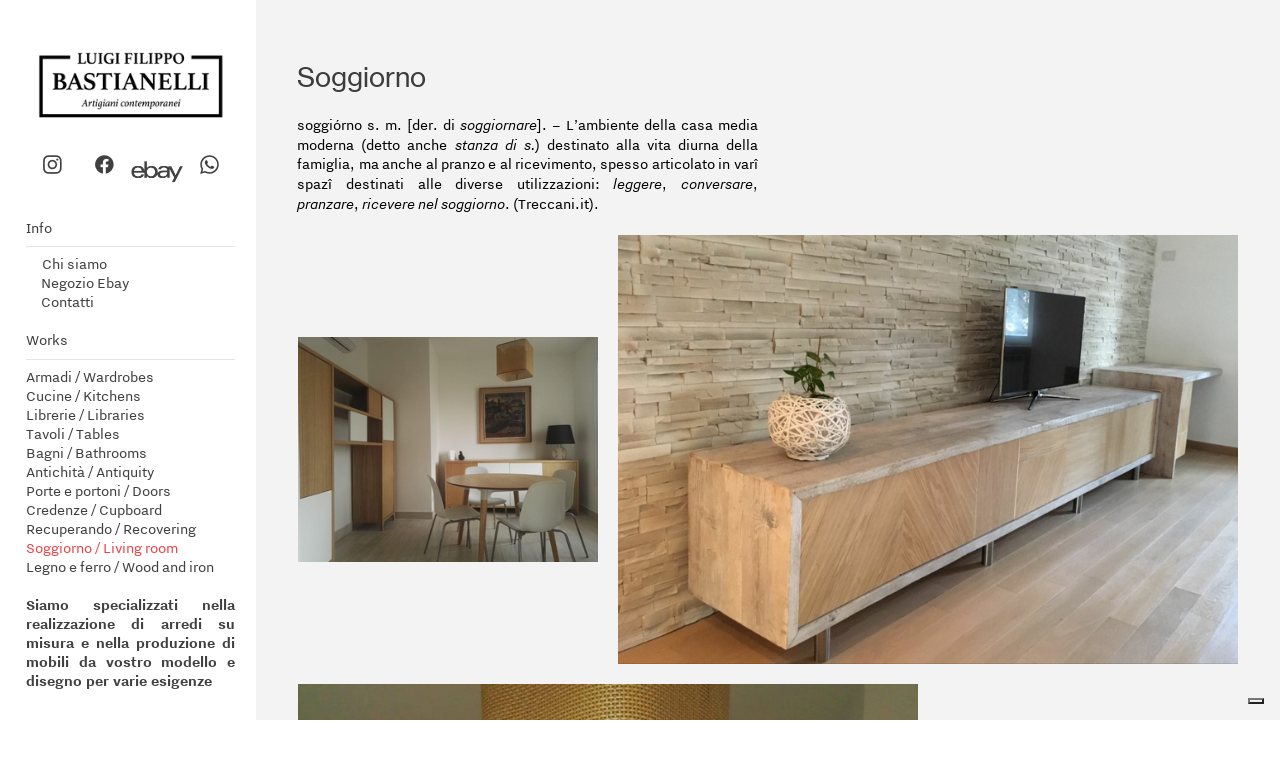

--- FILE ---
content_type: text/html; charset=UTF-8
request_url: https://luigifilippobastianelli.com/Soggiorni
body_size: 29517
content:
<!DOCTYPE html>
<!-- 

        Running on cargo.site

-->
<html lang="en" data-predefined-style="true" data-css-presets="true" data-css-preset data-typography-preset>
	<head>
<script>
				var __cargo_context__ = 'live';
				var __cargo_js_ver__ = 'c=3744406473';
				var __cargo_maint__ = false;
				
				
			</script>
					<meta http-equiv="X-UA-Compatible" content="IE=edge,chrome=1">
		<meta http-equiv="Content-Type" content="text/html; charset=utf-8">
		<meta name="viewport" content="initial-scale=1.0, maximum-scale=1.0, user-scalable=no">
		
			<meta name="robots" content="index,follow">
		<title>Soggiorni — Luigi FIlippo Bastianelli</title>
		<meta name="description" content="Soggiorno soggiórno s. m. [der. di soggiornare]. – L’ambiente della casa media moderna (detto anche stanza di s.) destinato alla vita diurna della...">
				<meta name="twitter:card" content="summary_large_image">
		<meta name="twitter:title" content="Soggiorni — Luigi FIlippo Bastianelli">
		<meta name="twitter:description" content="Soggiorno soggiórno s. m. [der. di soggiornare]. – L’ambiente della casa media moderna (detto anche stanza di s.) destinato alla vita diurna della...">
		<meta name="twitter:image" content="https://freight.cargo.site/w/1200/i/c37e79adfc0955aaf294de8f7566094fe36c8edb53828fd2ef4f74c70fa60e1c/IMG-20190125-WA0041.jpg">
		<meta property="og:locale" content="en_US">
		<meta property="og:title" content="Soggiorni — Luigi FIlippo Bastianelli">
		<meta property="og:description" content="Soggiorno soggiórno s. m. [der. di soggiornare]. – L’ambiente della casa media moderna (detto anche stanza di s.) destinato alla vita diurna della...">
		<meta property="og:url" content="https://luigifilippobastianelli.com/Soggiorni">
		<meta property="og:image" content="https://freight.cargo.site/w/1200/i/c37e79adfc0955aaf294de8f7566094fe36c8edb53828fd2ef4f74c70fa60e1c/IMG-20190125-WA0041.jpg">
		<meta property="og:type" content="website">

		<link rel="preconnect" href="https://static.cargo.site" crossorigin>
		<link rel="preconnect" href="https://freight.cargo.site" crossorigin>
				<link rel="preconnect" href="https://type.cargo.site" crossorigin>

		<!--<link rel="preload" href="https://static.cargo.site/assets/social/IconFont-Regular-0.9.3.woff2" as="font" type="font/woff" crossorigin>-->

		

		<link href="https://freight.cargo.site/t/original/i/9ce84da9cac49568df6053c4d7ab642f6aabed4dd9a1e8cce8392210aafbd06b/favicon-bastianelli.ico" rel="shortcut icon">
		<link href="https://luigifilippobastianelli.com/rss" rel="alternate" type="application/rss+xml" title="Luigi FIlippo Bastianelli feed">

		<link href="https://luigifilippobastianelli.com/stylesheet?c=3744406473&1649274806" id="member_stylesheet" rel="stylesheet" type="text/css" />
<style id="">@font-face{font-family:Icons;src:url(https://static.cargo.site/assets/social/IconFont-Regular-0.9.3.woff2);unicode-range:U+E000-E15C,U+F0000,U+FE0E}@font-face{font-family:Icons;src:url(https://static.cargo.site/assets/social/IconFont-Regular-0.9.3.woff2);font-weight:240;unicode-range:U+E000-E15C,U+F0000,U+FE0E}@font-face{font-family:Icons;src:url(https://static.cargo.site/assets/social/IconFont-Regular-0.9.3.woff2);unicode-range:U+E000-E15C,U+F0000,U+FE0E;font-weight:400}@font-face{font-family:Icons;src:url(https://static.cargo.site/assets/social/IconFont-Regular-0.9.3.woff2);unicode-range:U+E000-E15C,U+F0000,U+FE0E;font-weight:600}@font-face{font-family:Icons;src:url(https://static.cargo.site/assets/social/IconFont-Regular-0.9.3.woff2);unicode-range:U+E000-E15C,U+F0000,U+FE0E;font-weight:800}@font-face{font-family:Icons;src:url(https://static.cargo.site/assets/social/IconFont-Regular-0.9.3.woff2);unicode-range:U+E000-E15C,U+F0000,U+FE0E;font-style:italic}@font-face{font-family:Icons;src:url(https://static.cargo.site/assets/social/IconFont-Regular-0.9.3.woff2);unicode-range:U+E000-E15C,U+F0000,U+FE0E;font-weight:200;font-style:italic}@font-face{font-family:Icons;src:url(https://static.cargo.site/assets/social/IconFont-Regular-0.9.3.woff2);unicode-range:U+E000-E15C,U+F0000,U+FE0E;font-weight:400;font-style:italic}@font-face{font-family:Icons;src:url(https://static.cargo.site/assets/social/IconFont-Regular-0.9.3.woff2);unicode-range:U+E000-E15C,U+F0000,U+FE0E;font-weight:600;font-style:italic}@font-face{font-family:Icons;src:url(https://static.cargo.site/assets/social/IconFont-Regular-0.9.3.woff2);unicode-range:U+E000-E15C,U+F0000,U+FE0E;font-weight:800;font-style:italic}body.iconfont-loading,body.iconfont-loading *{color:transparent!important}body{-moz-osx-font-smoothing:grayscale;-webkit-font-smoothing:antialiased;-webkit-text-size-adjust:none}body.no-scroll{overflow:hidden}/*!
 * Content
 */.page{word-wrap:break-word}:focus{outline:0}.pointer-events-none{pointer-events:none}.pointer-events-auto{pointer-events:auto}.pointer-events-none .page_content .audio-player,.pointer-events-none .page_content .shop_product,.pointer-events-none .page_content a,.pointer-events-none .page_content audio,.pointer-events-none .page_content button,.pointer-events-none .page_content details,.pointer-events-none .page_content iframe,.pointer-events-none .page_content img,.pointer-events-none .page_content input,.pointer-events-none .page_content video{pointer-events:auto}.pointer-events-none .page_content *>a,.pointer-events-none .page_content>a{position:relative}s *{text-transform:inherit}#toolset{position:fixed;bottom:10px;right:10px;z-index:8}.mobile #toolset,.template_site_inframe #toolset{display:none}#toolset a{display:block;height:24px;width:24px;margin:0;padding:0;text-decoration:none;background:rgba(0,0,0,.2)}#toolset a:hover{background:rgba(0,0,0,.8)}[data-adminview] #toolset a,[data-adminview] #toolset_admin a{background:rgba(0,0,0,.04);pointer-events:none;cursor:default}#toolset_admin a:active{background:rgba(0,0,0,.7)}#toolset_admin a svg>*{transform:scale(1.1) translate(0,-.5px);transform-origin:50% 50%}#toolset_admin a svg{pointer-events:none;width:100%!important;height:auto!important}#following-container{overflow:auto;-webkit-overflow-scrolling:touch}#following-container iframe{height:100%;width:100%;position:absolute;top:0;left:0;right:0;bottom:0}:root{--following-width:-400px;--following-animation-duration:450ms}@keyframes following-open{0%{transform:translateX(0)}100%{transform:translateX(var(--following-width))}}@keyframes following-open-inverse{0%{transform:translateX(0)}100%{transform:translateX(calc(-1 * var(--following-width)))}}@keyframes following-close{0%{transform:translateX(var(--following-width))}100%{transform:translateX(0)}}@keyframes following-close-inverse{0%{transform:translateX(calc(-1 * var(--following-width)))}100%{transform:translateX(0)}}body.animate-left{animation:following-open var(--following-animation-duration);animation-fill-mode:both;animation-timing-function:cubic-bezier(.24,1,.29,1)}#following-container.animate-left{animation:following-close-inverse var(--following-animation-duration);animation-fill-mode:both;animation-timing-function:cubic-bezier(.24,1,.29,1)}#following-container.animate-left #following-frame{animation:following-close var(--following-animation-duration);animation-fill-mode:both;animation-timing-function:cubic-bezier(.24,1,.29,1)}body.animate-right{animation:following-close var(--following-animation-duration);animation-fill-mode:both;animation-timing-function:cubic-bezier(.24,1,.29,1)}#following-container.animate-right{animation:following-open-inverse var(--following-animation-duration);animation-fill-mode:both;animation-timing-function:cubic-bezier(.24,1,.29,1)}#following-container.animate-right #following-frame{animation:following-open var(--following-animation-duration);animation-fill-mode:both;animation-timing-function:cubic-bezier(.24,1,.29,1)}.slick-slider{position:relative;display:block;-moz-box-sizing:border-box;box-sizing:border-box;-webkit-user-select:none;-moz-user-select:none;-ms-user-select:none;user-select:none;-webkit-touch-callout:none;-khtml-user-select:none;-ms-touch-action:pan-y;touch-action:pan-y;-webkit-tap-highlight-color:transparent}.slick-list{position:relative;display:block;overflow:hidden;margin:0;padding:0}.slick-list:focus{outline:0}.slick-list.dragging{cursor:pointer;cursor:hand}.slick-slider .slick-list,.slick-slider .slick-track{transform:translate3d(0,0,0);will-change:transform}.slick-track{position:relative;top:0;left:0;display:block}.slick-track:after,.slick-track:before{display:table;content:'';width:1px;height:1px;margin-top:-1px;margin-left:-1px}.slick-track:after{clear:both}.slick-loading .slick-track{visibility:hidden}.slick-slide{display:none;float:left;height:100%;min-height:1px}[dir=rtl] .slick-slide{float:right}.content .slick-slide img{display:inline-block}.content .slick-slide img:not(.image-zoom){cursor:pointer}.content .scrub .slick-list,.content .scrub .slick-slide img:not(.image-zoom){cursor:ew-resize}body.slideshow-scrub-dragging *{cursor:ew-resize!important}.content .slick-slide img:not([src]),.content .slick-slide img[src='']{width:100%;height:auto}.slick-slide.slick-loading img{display:none}.slick-slide.dragging img{pointer-events:none}.slick-initialized .slick-slide{display:block}.slick-loading .slick-slide{visibility:hidden}.slick-vertical .slick-slide{display:block;height:auto;border:1px solid transparent}.slick-arrow.slick-hidden{display:none}.slick-arrow{position:absolute;z-index:9;width:0;top:0;height:100%;cursor:pointer;will-change:opacity;-webkit-transition:opacity 333ms cubic-bezier(.4,0,.22,1);transition:opacity 333ms cubic-bezier(.4,0,.22,1)}.slick-arrow.hidden{opacity:0}.slick-arrow svg{position:absolute;width:36px;height:36px;top:0;left:0;right:0;bottom:0;margin:auto;transform:translate(.25px,.25px)}.slick-arrow svg.right-arrow{transform:translate(.25px,.25px) scaleX(-1)}.slick-arrow svg:active{opacity:.75}.slick-arrow svg .arrow-shape{fill:none!important;stroke:#fff;stroke-linecap:square}.slick-arrow svg .arrow-outline{fill:none!important;stroke-width:2.5px;stroke:rgba(0,0,0,.6);stroke-linecap:square}.slick-arrow.slick-next{right:0;text-align:right}.slick-next svg,.wallpaper-navigation .slick-next svg{margin-right:10px}.mobile .slick-next svg{margin-right:10px}.slick-arrow.slick-prev{text-align:left}.slick-prev svg,.wallpaper-navigation .slick-prev svg{margin-left:10px}.mobile .slick-prev svg{margin-left:10px}.loading_animation{display:none;vertical-align:middle;z-index:15;line-height:0;pointer-events:none;border-radius:100%}.loading_animation.hidden{display:none}.loading_animation.pulsing{opacity:0;display:inline-block;animation-delay:.1s;-webkit-animation-delay:.1s;-moz-animation-delay:.1s;animation-duration:12s;animation-iteration-count:infinite;animation:fade-pulse-in .5s ease-in-out;-moz-animation:fade-pulse-in .5s ease-in-out;-webkit-animation:fade-pulse-in .5s ease-in-out;-webkit-animation-fill-mode:forwards;-moz-animation-fill-mode:forwards;animation-fill-mode:forwards}.loading_animation.pulsing.no-delay{animation-delay:0s;-webkit-animation-delay:0s;-moz-animation-delay:0s}.loading_animation div{border-radius:100%}.loading_animation div svg{max-width:100%;height:auto}.loading_animation div,.loading_animation div svg{width:20px;height:20px}.loading_animation.full-width svg{width:100%;height:auto}.loading_animation.full-width.big svg{width:100px;height:100px}.loading_animation div svg>*{fill:#ccc}.loading_animation div{-webkit-animation:spin-loading 12s ease-out;-webkit-animation-iteration-count:infinite;-moz-animation:spin-loading 12s ease-out;-moz-animation-iteration-count:infinite;animation:spin-loading 12s ease-out;animation-iteration-count:infinite}.loading_animation.hidden{display:none}[data-backdrop] .loading_animation{position:absolute;top:15px;left:15px;z-index:99}.loading_animation.position-absolute.middle{top:calc(50% - 10px);left:calc(50% - 10px)}.loading_animation.position-absolute.topleft{top:0;left:0}.loading_animation.position-absolute.middleright{top:calc(50% - 10px);right:1rem}.loading_animation.position-absolute.middleleft{top:calc(50% - 10px);left:1rem}.loading_animation.gray div svg>*{fill:#999}.loading_animation.gray-dark div svg>*{fill:#666}.loading_animation.gray-darker div svg>*{fill:#555}.loading_animation.gray-light div svg>*{fill:#ccc}.loading_animation.white div svg>*{fill:rgba(255,255,255,.85)}.loading_animation.blue div svg>*{fill:#698fff}.loading_animation.inline{display:inline-block;margin-bottom:.5ex}.loading_animation.inline.left{margin-right:.5ex}@-webkit-keyframes fade-pulse-in{0%{opacity:0}50%{opacity:.5}100%{opacity:1}}@-moz-keyframes fade-pulse-in{0%{opacity:0}50%{opacity:.5}100%{opacity:1}}@keyframes fade-pulse-in{0%{opacity:0}50%{opacity:.5}100%{opacity:1}}@-webkit-keyframes pulsate{0%{opacity:1}50%{opacity:0}100%{opacity:1}}@-moz-keyframes pulsate{0%{opacity:1}50%{opacity:0}100%{opacity:1}}@keyframes pulsate{0%{opacity:1}50%{opacity:0}100%{opacity:1}}@-webkit-keyframes spin-loading{0%{transform:rotate(0)}9%{transform:rotate(1050deg)}18%{transform:rotate(-1090deg)}20%{transform:rotate(-1080deg)}23%{transform:rotate(-1080deg)}28%{transform:rotate(-1095deg)}29%{transform:rotate(-1065deg)}34%{transform:rotate(-1080deg)}35%{transform:rotate(-1050deg)}40%{transform:rotate(-1065deg)}41%{transform:rotate(-1035deg)}44%{transform:rotate(-1035deg)}47%{transform:rotate(-2160deg)}50%{transform:rotate(-2160deg)}56%{transform:rotate(45deg)}60%{transform:rotate(45deg)}80%{transform:rotate(6120deg)}100%{transform:rotate(0)}}@keyframes spin-loading{0%{transform:rotate(0)}9%{transform:rotate(1050deg)}18%{transform:rotate(-1090deg)}20%{transform:rotate(-1080deg)}23%{transform:rotate(-1080deg)}28%{transform:rotate(-1095deg)}29%{transform:rotate(-1065deg)}34%{transform:rotate(-1080deg)}35%{transform:rotate(-1050deg)}40%{transform:rotate(-1065deg)}41%{transform:rotate(-1035deg)}44%{transform:rotate(-1035deg)}47%{transform:rotate(-2160deg)}50%{transform:rotate(-2160deg)}56%{transform:rotate(45deg)}60%{transform:rotate(45deg)}80%{transform:rotate(6120deg)}100%{transform:rotate(0)}}[grid-row]{align-items:flex-start;box-sizing:border-box;display:-webkit-box;display:-webkit-flex;display:-ms-flexbox;display:flex;-webkit-flex-wrap:wrap;-ms-flex-wrap:wrap;flex-wrap:wrap}[grid-col]{box-sizing:border-box}[grid-row] [grid-col].empty:after{content:"\0000A0";cursor:text}body.mobile[data-adminview=content-editproject] [grid-row] [grid-col].empty:after{display:none}[grid-col=auto]{-webkit-box-flex:1;-webkit-flex:1;-ms-flex:1;flex:1}[grid-col=x12]{width:100%}[grid-col=x11]{width:50%}[grid-col=x10]{width:33.33%}[grid-col=x9]{width:25%}[grid-col=x8]{width:20%}[grid-col=x7]{width:16.666666667%}[grid-col=x6]{width:14.285714286%}[grid-col=x5]{width:12.5%}[grid-col=x4]{width:11.111111111%}[grid-col=x3]{width:10%}[grid-col=x2]{width:9.090909091%}[grid-col=x1]{width:8.333333333%}[grid-col="1"]{width:8.33333%}[grid-col="2"]{width:16.66667%}[grid-col="3"]{width:25%}[grid-col="4"]{width:33.33333%}[grid-col="5"]{width:41.66667%}[grid-col="6"]{width:50%}[grid-col="7"]{width:58.33333%}[grid-col="8"]{width:66.66667%}[grid-col="9"]{width:75%}[grid-col="10"]{width:83.33333%}[grid-col="11"]{width:91.66667%}[grid-col="12"]{width:100%}body.mobile [grid-responsive] [grid-col]{width:100%;-webkit-box-flex:none;-webkit-flex:none;-ms-flex:none;flex:none}[data-ce-host=true][contenteditable=true] [grid-pad]{pointer-events:none}[data-ce-host=true][contenteditable=true] [grid-pad]>*{pointer-events:auto}[grid-pad="0"]{padding:0}[grid-pad="0.25"]{padding:.125rem}[grid-pad="0.5"]{padding:.25rem}[grid-pad="0.75"]{padding:.375rem}[grid-pad="1"]{padding:.5rem}[grid-pad="1.25"]{padding:.625rem}[grid-pad="1.5"]{padding:.75rem}[grid-pad="1.75"]{padding:.875rem}[grid-pad="2"]{padding:1rem}[grid-pad="2.5"]{padding:1.25rem}[grid-pad="3"]{padding:1.5rem}[grid-pad="3.5"]{padding:1.75rem}[grid-pad="4"]{padding:2rem}[grid-pad="5"]{padding:2.5rem}[grid-pad="6"]{padding:3rem}[grid-pad="7"]{padding:3.5rem}[grid-pad="8"]{padding:4rem}[grid-pad="9"]{padding:4.5rem}[grid-pad="10"]{padding:5rem}[grid-gutter="0"]{margin:0}[grid-gutter="0.5"]{margin:-.25rem}[grid-gutter="1"]{margin:-.5rem}[grid-gutter="1.5"]{margin:-.75rem}[grid-gutter="2"]{margin:-1rem}[grid-gutter="2.5"]{margin:-1.25rem}[grid-gutter="3"]{margin:-1.5rem}[grid-gutter="3.5"]{margin:-1.75rem}[grid-gutter="4"]{margin:-2rem}[grid-gutter="5"]{margin:-2.5rem}[grid-gutter="6"]{margin:-3rem}[grid-gutter="7"]{margin:-3.5rem}[grid-gutter="8"]{margin:-4rem}[grid-gutter="10"]{margin:-5rem}[grid-gutter="12"]{margin:-6rem}[grid-gutter="14"]{margin:-7rem}[grid-gutter="16"]{margin:-8rem}[grid-gutter="18"]{margin:-9rem}[grid-gutter="20"]{margin:-10rem}small{max-width:100%;text-decoration:inherit}img:not([src]),img[src='']{outline:1px solid rgba(177,177,177,.4);outline-offset:-1px;content:url([data-uri])}img.image-zoom{cursor:-webkit-zoom-in;cursor:-moz-zoom-in;cursor:zoom-in}#imprimatur{color:#333;font-size:10px;font-family:-apple-system,BlinkMacSystemFont,"Segoe UI",Roboto,Oxygen,Ubuntu,Cantarell,"Open Sans","Helvetica Neue",sans-serif,"Sans Serif",Icons;/*!System*/position:fixed;opacity:.3;right:-28px;bottom:160px;transform:rotate(270deg);-ms-transform:rotate(270deg);-webkit-transform:rotate(270deg);z-index:8;text-transform:uppercase;color:#999;opacity:.5;padding-bottom:2px;text-decoration:none}.mobile #imprimatur{display:none}bodycopy cargo-link a{font-family:-apple-system,BlinkMacSystemFont,"Segoe UI",Roboto,Oxygen,Ubuntu,Cantarell,"Open Sans","Helvetica Neue",sans-serif,"Sans Serif",Icons;/*!System*/font-size:12px;font-style:normal;font-weight:400;transform:rotate(270deg);text-decoration:none;position:fixed!important;right:-27px;bottom:100px;text-decoration:none;letter-spacing:normal;background:0 0;border:0;border-bottom:0;outline:0}/*! PhotoSwipe Default UI CSS by Dmitry Semenov | photoswipe.com | MIT license */.pswp--has_mouse .pswp__button--arrow--left,.pswp--has_mouse .pswp__button--arrow--right,.pswp__ui{visibility:visible}.pswp--minimal--dark .pswp__top-bar,.pswp__button{background:0 0}.pswp,.pswp__bg,.pswp__container,.pswp__img--placeholder,.pswp__zoom-wrap,.quick-view-navigation{-webkit-backface-visibility:hidden}.pswp__button{cursor:pointer;opacity:1;-webkit-appearance:none;transition:opacity .2s;-webkit-box-shadow:none;box-shadow:none}.pswp__button-close>svg{top:10px;right:10px;margin-left:auto}.pswp--touch .quick-view-navigation{display:none}.pswp__ui{-webkit-font-smoothing:auto;opacity:1;z-index:1550}.quick-view-navigation{will-change:opacity;-webkit-transition:opacity 333ms cubic-bezier(.4,0,.22,1);transition:opacity 333ms cubic-bezier(.4,0,.22,1)}.quick-view-navigation .pswp__group .pswp__button{pointer-events:auto}.pswp__button>svg{position:absolute;width:36px;height:36px}.quick-view-navigation .pswp__group:active svg{opacity:.75}.pswp__button svg .shape-shape{fill:#fff}.pswp__button svg .shape-outline{fill:#000}.pswp__button-prev>svg{top:0;bottom:0;left:10px;margin:auto}.pswp__button-next>svg{top:0;bottom:0;right:10px;margin:auto}.quick-view-navigation .pswp__group .pswp__button-prev{position:absolute;left:0;top:0;width:0;height:100%}.quick-view-navigation .pswp__group .pswp__button-next{position:absolute;right:0;top:0;width:0;height:100%}.quick-view-navigation .close-button,.quick-view-navigation .left-arrow,.quick-view-navigation .right-arrow{transform:translate(.25px,.25px)}.quick-view-navigation .right-arrow{transform:translate(.25px,.25px) scaleX(-1)}.pswp__button svg .shape-outline{fill:transparent!important;stroke:#000;stroke-width:2.5px;stroke-linecap:square}.pswp__button svg .shape-shape{fill:transparent!important;stroke:#fff;stroke-width:1.5px;stroke-linecap:square}.pswp__bg,.pswp__scroll-wrap,.pswp__zoom-wrap{width:100%;position:absolute}.quick-view-navigation .pswp__group .pswp__button-close{margin:0}.pswp__container,.pswp__item,.pswp__zoom-wrap{right:0;bottom:0;top:0;position:absolute;left:0}.pswp__ui--hidden .pswp__button{opacity:.001}.pswp__ui--hidden .pswp__button,.pswp__ui--hidden .pswp__button *{pointer-events:none}.pswp .pswp__ui.pswp__ui--displaynone{display:none}.pswp__element--disabled{display:none!important}/*! PhotoSwipe main CSS by Dmitry Semenov | photoswipe.com | MIT license */.pswp{position:fixed;display:none;height:100%;width:100%;top:0;left:0;right:0;bottom:0;margin:auto;-ms-touch-action:none;touch-action:none;z-index:9999999;-webkit-text-size-adjust:100%;line-height:initial;letter-spacing:initial;outline:0}.pswp img{max-width:none}.pswp--zoom-disabled .pswp__img{cursor:default!important}.pswp--animate_opacity{opacity:.001;will-change:opacity;-webkit-transition:opacity 333ms cubic-bezier(.4,0,.22,1);transition:opacity 333ms cubic-bezier(.4,0,.22,1)}.pswp--open{display:block}.pswp--zoom-allowed .pswp__img{cursor:-webkit-zoom-in;cursor:-moz-zoom-in;cursor:zoom-in}.pswp--zoomed-in .pswp__img{cursor:-webkit-grab;cursor:-moz-grab;cursor:grab}.pswp--dragging .pswp__img{cursor:-webkit-grabbing;cursor:-moz-grabbing;cursor:grabbing}.pswp__bg{left:0;top:0;height:100%;opacity:0;transform:translateZ(0);will-change:opacity}.pswp__scroll-wrap{left:0;top:0;height:100%}.pswp__container,.pswp__zoom-wrap{-ms-touch-action:none;touch-action:none}.pswp__container,.pswp__img{-webkit-user-select:none;-moz-user-select:none;-ms-user-select:none;user-select:none;-webkit-tap-highlight-color:transparent;-webkit-touch-callout:none}.pswp__zoom-wrap{-webkit-transform-origin:left top;-ms-transform-origin:left top;transform-origin:left top;-webkit-transition:-webkit-transform 222ms cubic-bezier(.4,0,.22,1);transition:transform 222ms cubic-bezier(.4,0,.22,1)}.pswp__bg{-webkit-transition:opacity 222ms cubic-bezier(.4,0,.22,1);transition:opacity 222ms cubic-bezier(.4,0,.22,1)}.pswp--animated-in .pswp__bg,.pswp--animated-in .pswp__zoom-wrap{-webkit-transition:none;transition:none}.pswp--hide-overflow .pswp__scroll-wrap,.pswp--hide-overflow.pswp{overflow:hidden}.pswp__img{position:absolute;width:auto;height:auto;top:0;left:0}.pswp__img--placeholder--blank{background:#222}.pswp--ie .pswp__img{width:100%!important;height:auto!important;left:0;top:0}.pswp__ui--idle{opacity:0}.pswp__error-msg{position:absolute;left:0;top:50%;width:100%;text-align:center;font-size:14px;line-height:16px;margin-top:-8px;color:#ccc}.pswp__error-msg a{color:#ccc;text-decoration:underline}.pswp__error-msg{font-family:-apple-system,BlinkMacSystemFont,"Segoe UI",Roboto,Oxygen,Ubuntu,Cantarell,"Open Sans","Helvetica Neue",sans-serif}.quick-view.mouse-down .iframe-item{pointer-events:none!important}.quick-view-caption-positioner{pointer-events:none;width:100%;height:100%}.quick-view-caption-wrapper{margin:auto;position:absolute;bottom:0;left:0;right:0}.quick-view-horizontal-align-left .quick-view-caption-wrapper{margin-left:0}.quick-view-horizontal-align-right .quick-view-caption-wrapper{margin-right:0}[data-quick-view-caption]{transition:.1s opacity ease-in-out;position:absolute;bottom:0;left:0;right:0}.quick-view-horizontal-align-left [data-quick-view-caption]{text-align:left}.quick-view-horizontal-align-right [data-quick-view-caption]{text-align:right}.quick-view-caption{transition:.1s opacity ease-in-out}.quick-view-caption>*{display:inline-block}.quick-view-caption *{pointer-events:auto}.quick-view-caption.hidden{opacity:0}.shop_product .dropdown_wrapper{flex:0 0 100%;position:relative}.shop_product select{appearance:none;-moz-appearance:none;-webkit-appearance:none;outline:0;-webkit-font-smoothing:antialiased;-moz-osx-font-smoothing:grayscale;cursor:pointer;border-radius:0;white-space:nowrap;overflow:hidden!important;text-overflow:ellipsis}.shop_product select.dropdown::-ms-expand{display:none}.shop_product a{cursor:pointer;border-bottom:none;text-decoration:none}.shop_product a.out-of-stock{pointer-events:none}body.audio-player-dragging *{cursor:ew-resize!important}.audio-player{display:inline-flex;flex:1 0 calc(100% - 2px);width:calc(100% - 2px)}.audio-player .button{height:100%;flex:0 0 3.3rem;display:flex}.audio-player .separator{left:3.3rem;height:100%}.audio-player .buffer{width:0%;height:100%;transition:left .3s linear,width .3s linear}.audio-player.seeking .buffer{transition:left 0s,width 0s}.audio-player.seeking{user-select:none;-webkit-user-select:none;cursor:ew-resize}.audio-player.seeking *{user-select:none;-webkit-user-select:none;cursor:ew-resize}.audio-player .bar{overflow:hidden;display:flex;justify-content:space-between;align-content:center;flex-grow:1}.audio-player .progress{width:0%;height:100%;transition:width .3s linear}.audio-player.seeking .progress{transition:width 0s}.audio-player .pause,.audio-player .play{cursor:pointer;height:100%}.audio-player .note-icon{margin:auto 0;order:2;flex:0 1 auto}.audio-player .title{white-space:nowrap;overflow:hidden;text-overflow:ellipsis;pointer-events:none;user-select:none;padding:.5rem 0 .5rem 1rem;margin:auto auto auto 0;flex:0 3 auto;min-width:0;width:100%}.audio-player .total-time{flex:0 1 auto;margin:auto 0}.audio-player .current-time,.audio-player .play-text{flex:0 1 auto;margin:auto 0}.audio-player .stream-anim{user-select:none;margin:auto auto auto 0}.audio-player .stream-anim span{display:inline-block}.audio-player .buffer,.audio-player .current-time,.audio-player .note-svg,.audio-player .play-text,.audio-player .separator,.audio-player .total-time{user-select:none;pointer-events:none}.audio-player .buffer,.audio-player .play-text,.audio-player .progress{position:absolute}.audio-player,.audio-player .bar,.audio-player .button,.audio-player .current-time,.audio-player .note-icon,.audio-player .pause,.audio-player .play,.audio-player .total-time{position:relative}body.mobile .audio-player,body.mobile .audio-player *{-webkit-touch-callout:none}#standalone-admin-frame{border:0;width:400px;position:absolute;right:0;top:0;height:100vh;z-index:99}body[standalone-admin=true] #standalone-admin-frame{transform:translate(0,0)}body[standalone-admin=true] .main_container{width:calc(100% - 400px)}body[standalone-admin=false] #standalone-admin-frame{transform:translate(100%,0)}body[standalone-admin=false] .main_container{width:100%}.toggle_standaloneAdmin{position:fixed;top:0;right:400px;height:40px;width:40px;z-index:999;cursor:pointer;background-color:rgba(0,0,0,.4)}.toggle_standaloneAdmin:active{opacity:.7}body[standalone-admin=false] .toggle_standaloneAdmin{right:0}.toggle_standaloneAdmin *{color:#fff;fill:#fff}.toggle_standaloneAdmin svg{padding:6px;width:100%;height:100%;opacity:.85}body[standalone-admin=false] .toggle_standaloneAdmin #close,body[standalone-admin=true] .toggle_standaloneAdmin #backdropsettings{display:none}.toggle_standaloneAdmin>div{width:100%;height:100%}#admin_toggle_button{position:fixed;top:50%;transform:translate(0,-50%);right:400px;height:36px;width:12px;z-index:999;cursor:pointer;background-color:rgba(0,0,0,.09);padding-left:2px;margin-right:5px}#admin_toggle_button .bar{content:'';background:rgba(0,0,0,.09);position:fixed;width:5px;bottom:0;top:0;z-index:10}#admin_toggle_button:active{background:rgba(0,0,0,.065)}#admin_toggle_button *{color:#fff;fill:#fff}#admin_toggle_button svg{padding:0;width:16px;height:36px;margin-left:1px;opacity:1}#admin_toggle_button svg *{fill:#fff;opacity:1}#admin_toggle_button[data-state=closed] .toggle_admin_close{display:none}#admin_toggle_button[data-state=closed],#admin_toggle_button[data-state=closed] .toggle_admin_open{width:20px;cursor:pointer;margin:0}#admin_toggle_button[data-state=closed] svg{margin-left:2px}#admin_toggle_button[data-state=open] .toggle_admin_open{display:none}select,select *{text-rendering:auto!important}b b{font-weight:inherit}*{-webkit-box-sizing:border-box;-moz-box-sizing:border-box;box-sizing:border-box}customhtml>*{position:relative;z-index:10}body,html{min-height:100vh;margin:0;padding:0}html{touch-action:manipulation;position:relative;background-color:#fff}.main_container{min-height:100vh;width:100%;overflow:hidden}.container{display:-webkit-box;display:-webkit-flex;display:-moz-box;display:-ms-flexbox;display:flex;-webkit-flex-wrap:wrap;-moz-flex-wrap:wrap;-ms-flex-wrap:wrap;flex-wrap:wrap;max-width:100%;width:100%;overflow:visible}.container{align-items:flex-start;-webkit-align-items:flex-start}.page{z-index:2}.page ul li>text-limit{display:block}.content,.content_container,.pinned{-webkit-flex:1 0 auto;-moz-flex:1 0 auto;-ms-flex:1 0 auto;flex:1 0 auto;max-width:100%}.content_container{width:100%}.content_container.full_height{min-height:100vh}.page_background{position:absolute;top:0;left:0;width:100%;height:100%}.page_container{position:relative;overflow:visible;width:100%}.backdrop{position:absolute;top:0;z-index:1;width:100%;height:100%;max-height:100vh}.backdrop>div{position:absolute;top:0;left:0;width:100%;height:100%;-webkit-backface-visibility:hidden;backface-visibility:hidden;transform:translate3d(0,0,0);contain:strict}[data-backdrop].backdrop>div[data-overflowing]{max-height:100vh;position:absolute;top:0;left:0}body.mobile [split-responsive]{display:flex;flex-direction:column}body.mobile [split-responsive] .container{width:100%;order:2}body.mobile [split-responsive] .backdrop{position:relative;height:50vh;width:100%;order:1}body.mobile [split-responsive] [data-auxiliary].backdrop{position:absolute;height:50vh;width:100%;order:1}.page{position:relative;z-index:2}img[data-align=left]{float:left}img[data-align=right]{float:right}[data-rotation]{transform-origin:center center}.content .page_content:not([contenteditable=true]) [data-draggable]{pointer-events:auto!important;backface-visibility:hidden}.preserve-3d{-moz-transform-style:preserve-3d;transform-style:preserve-3d}.content .page_content:not([contenteditable=true]) [data-draggable] iframe{pointer-events:none!important}.dragging-active iframe{pointer-events:none!important}.content .page_content:not([contenteditable=true]) [data-draggable]:active{opacity:1}.content .scroll-transition-fade{transition:transform 1s ease-in-out,opacity .8s ease-in-out}.content .scroll-transition-fade.below-viewport{opacity:0;transform:translateY(40px)}.mobile.full_width .page_container:not([split-layout]) .container_width{width:100%}[data-view=pinned_bottom] .bottom_pin_invisibility{visibility:hidden}.pinned{position:relative;width:100%}.pinned .page_container.accommodate:not(.fixed):not(.overlay){z-index:2}.pinned .page_container.overlay{position:absolute;z-index:4}.pinned .page_container.overlay.fixed{position:fixed}.pinned .page_container.overlay.fixed .page{max-height:100vh;-webkit-overflow-scrolling:touch}.pinned .page_container.overlay.fixed .page.allow-scroll{overflow-y:auto;overflow-x:hidden}.pinned .page_container.overlay.fixed .page.allow-scroll{align-items:flex-start;-webkit-align-items:flex-start}.pinned .page_container .page.allow-scroll::-webkit-scrollbar{width:0;background:0 0;display:none}.pinned.pinned_top .page_container.overlay{left:0;top:0}.pinned.pinned_bottom .page_container.overlay{left:0;bottom:0}div[data-container=set]:empty{margin-top:1px}.thumbnails{position:relative;z-index:1}[thumbnails=grid]{align-items:baseline}[thumbnails=justify] .thumbnail{box-sizing:content-box}[thumbnails][data-padding-zero] .thumbnail{margin-bottom:-1px}[thumbnails=montessori] .thumbnail{pointer-events:auto;position:absolute}[thumbnails] .thumbnail>a{display:block;text-decoration:none}[thumbnails=montessori]{height:0}[thumbnails][data-resizing],[thumbnails][data-resizing] *{cursor:nwse-resize}[thumbnails] .thumbnail .resize-handle{cursor:nwse-resize;width:26px;height:26px;padding:5px;position:absolute;opacity:.75;right:-1px;bottom:-1px;z-index:100}[thumbnails][data-resizing] .resize-handle{display:none}[thumbnails] .thumbnail .resize-handle svg{position:absolute;top:0;left:0}[thumbnails] .thumbnail .resize-handle:hover{opacity:1}[data-can-move].thumbnail .resize-handle svg .resize_path_outline{fill:#fff}[data-can-move].thumbnail .resize-handle svg .resize_path{fill:#000}[thumbnails=montessori] .thumbnail_sizer{height:0;width:100%;position:relative;padding-bottom:100%;pointer-events:none}[thumbnails] .thumbnail img{display:block;min-height:3px;margin-bottom:0}[thumbnails] .thumbnail img:not([src]),img[src=""]{margin:0!important;width:100%;min-height:3px;height:100%!important;position:absolute}[aspect-ratio="1x1"].thumb_image{height:0;padding-bottom:100%;overflow:hidden}[aspect-ratio="4x3"].thumb_image{height:0;padding-bottom:75%;overflow:hidden}[aspect-ratio="16x9"].thumb_image{height:0;padding-bottom:56.25%;overflow:hidden}[thumbnails] .thumb_image{width:100%;position:relative}[thumbnails][thumbnail-vertical-align=top]{align-items:flex-start}[thumbnails][thumbnail-vertical-align=middle]{align-items:center}[thumbnails][thumbnail-vertical-align=bottom]{align-items:baseline}[thumbnails][thumbnail-horizontal-align=left]{justify-content:flex-start}[thumbnails][thumbnail-horizontal-align=middle]{justify-content:center}[thumbnails][thumbnail-horizontal-align=right]{justify-content:flex-end}.thumb_image.default_image>svg{position:absolute;top:0;left:0;bottom:0;right:0;width:100%;height:100%}.thumb_image.default_image{outline:1px solid #ccc;outline-offset:-1px;position:relative}.mobile.full_width [data-view=Thumbnail] .thumbnails_width{width:100%}.content [data-draggable] a:active,.content [data-draggable] img:active{opacity:initial}.content .draggable-dragging{opacity:initial}[data-draggable].draggable_visible{visibility:visible}[data-draggable].draggable_hidden{visibility:hidden}.gallery_card [data-draggable],.marquee [data-draggable]{visibility:inherit}[data-draggable]{visibility:visible;background-color:rgba(0,0,0,.003)}#site_menu_panel_container .image-gallery:not(.initialized){height:0;padding-bottom:100%;min-height:initial}.image-gallery:not(.initialized){min-height:100vh;visibility:hidden;width:100%}.image-gallery .gallery_card img{display:block;width:100%;height:auto}.image-gallery .gallery_card{transform-origin:center}.image-gallery .gallery_card.dragging{opacity:.1;transform:initial!important}.image-gallery:not([image-gallery=slideshow]) .gallery_card iframe:only-child,.image-gallery:not([image-gallery=slideshow]) .gallery_card video:only-child{width:100%;height:100%;top:0;left:0;position:absolute}.image-gallery[image-gallery=slideshow] .gallery_card video[muted][autoplay]:not([controls]),.image-gallery[image-gallery=slideshow] .gallery_card video[muted][data-autoplay]:not([controls]){pointer-events:none}.image-gallery [image-gallery-pad="0"] video:only-child{object-fit:cover;height:calc(100% + 1px)}div.image-gallery>a,div.image-gallery>iframe,div.image-gallery>img,div.image-gallery>video{display:none}[image-gallery-row]{align-items:flex-start;box-sizing:border-box;display:-webkit-box;display:-webkit-flex;display:-ms-flexbox;display:flex;-webkit-flex-wrap:wrap;-ms-flex-wrap:wrap;flex-wrap:wrap}.image-gallery .gallery_card_image{width:100%;position:relative}[data-predefined-style=true] .image-gallery a.gallery_card{display:block;border:none}[image-gallery-col]{box-sizing:border-box}[image-gallery-col=x12]{width:100%}[image-gallery-col=x11]{width:50%}[image-gallery-col=x10]{width:33.33%}[image-gallery-col=x9]{width:25%}[image-gallery-col=x8]{width:20%}[image-gallery-col=x7]{width:16.666666667%}[image-gallery-col=x6]{width:14.285714286%}[image-gallery-col=x5]{width:12.5%}[image-gallery-col=x4]{width:11.111111111%}[image-gallery-col=x3]{width:10%}[image-gallery-col=x2]{width:9.090909091%}[image-gallery-col=x1]{width:8.333333333%}.content .page_content [image-gallery-pad].image-gallery{pointer-events:none}.content .page_content [image-gallery-pad].image-gallery .gallery_card_image>*,.content .page_content [image-gallery-pad].image-gallery .gallery_image_caption{pointer-events:auto}.content .page_content [image-gallery-pad="0"]{padding:0}.content .page_content [image-gallery-pad="0.25"]{padding:.125rem}.content .page_content [image-gallery-pad="0.5"]{padding:.25rem}.content .page_content [image-gallery-pad="0.75"]{padding:.375rem}.content .page_content [image-gallery-pad="1"]{padding:.5rem}.content .page_content [image-gallery-pad="1.25"]{padding:.625rem}.content .page_content [image-gallery-pad="1.5"]{padding:.75rem}.content .page_content [image-gallery-pad="1.75"]{padding:.875rem}.content .page_content [image-gallery-pad="2"]{padding:1rem}.content .page_content [image-gallery-pad="2.5"]{padding:1.25rem}.content .page_content [image-gallery-pad="3"]{padding:1.5rem}.content .page_content [image-gallery-pad="3.5"]{padding:1.75rem}.content .page_content [image-gallery-pad="4"]{padding:2rem}.content .page_content [image-gallery-pad="5"]{padding:2.5rem}.content .page_content [image-gallery-pad="6"]{padding:3rem}.content .page_content [image-gallery-pad="7"]{padding:3.5rem}.content .page_content [image-gallery-pad="8"]{padding:4rem}.content .page_content [image-gallery-pad="9"]{padding:4.5rem}.content .page_content [image-gallery-pad="10"]{padding:5rem}.content .page_content [image-gallery-gutter="0"]{margin:0}.content .page_content [image-gallery-gutter="0.5"]{margin:-.25rem}.content .page_content [image-gallery-gutter="1"]{margin:-.5rem}.content .page_content [image-gallery-gutter="1.5"]{margin:-.75rem}.content .page_content [image-gallery-gutter="2"]{margin:-1rem}.content .page_content [image-gallery-gutter="2.5"]{margin:-1.25rem}.content .page_content [image-gallery-gutter="3"]{margin:-1.5rem}.content .page_content [image-gallery-gutter="3.5"]{margin:-1.75rem}.content .page_content [image-gallery-gutter="4"]{margin:-2rem}.content .page_content [image-gallery-gutter="5"]{margin:-2.5rem}.content .page_content [image-gallery-gutter="6"]{margin:-3rem}.content .page_content [image-gallery-gutter="7"]{margin:-3.5rem}.content .page_content [image-gallery-gutter="8"]{margin:-4rem}.content .page_content [image-gallery-gutter="10"]{margin:-5rem}.content .page_content [image-gallery-gutter="12"]{margin:-6rem}.content .page_content [image-gallery-gutter="14"]{margin:-7rem}.content .page_content [image-gallery-gutter="16"]{margin:-8rem}.content .page_content [image-gallery-gutter="18"]{margin:-9rem}.content .page_content [image-gallery-gutter="20"]{margin:-10rem}[image-gallery=slideshow]:not(.initialized)>*{min-height:1px;opacity:0;min-width:100%}[image-gallery=slideshow][data-constrained-by=height] [image-gallery-vertical-align].slick-track{align-items:flex-start}[image-gallery=slideshow] img.image-zoom:active{opacity:initial}[image-gallery=slideshow].slick-initialized .gallery_card{pointer-events:none}[image-gallery=slideshow].slick-initialized .gallery_card.slick-current{pointer-events:auto}[image-gallery=slideshow] .gallery_card:not(.has_caption){line-height:0}.content .page_content [image-gallery=slideshow].image-gallery>*{pointer-events:auto}.content [image-gallery=slideshow].image-gallery.slick-initialized .gallery_card{overflow:hidden;margin:0;display:flex;flex-flow:row wrap;flex-shrink:0}.content [image-gallery=slideshow].image-gallery.slick-initialized .gallery_card.slick-current{overflow:visible}[image-gallery=slideshow] .gallery_image_caption{opacity:1;transition:opacity .3s;-webkit-transition:opacity .3s;width:100%;margin-left:auto;margin-right:auto;clear:both}[image-gallery-horizontal-align=left] .gallery_image_caption{text-align:left}[image-gallery-horizontal-align=middle] .gallery_image_caption{text-align:center}[image-gallery-horizontal-align=right] .gallery_image_caption{text-align:right}[image-gallery=slideshow][data-slideshow-in-transition] .gallery_image_caption{opacity:0;transition:opacity .3s;-webkit-transition:opacity .3s}[image-gallery=slideshow] .gallery_card_image{width:initial;margin:0;display:inline-block}[image-gallery=slideshow] .gallery_card img{margin:0;display:block}[image-gallery=slideshow][data-exploded]{align-items:flex-start;box-sizing:border-box;display:-webkit-box;display:-webkit-flex;display:-ms-flexbox;display:flex;-webkit-flex-wrap:wrap;-ms-flex-wrap:wrap;flex-wrap:wrap;justify-content:flex-start;align-content:flex-start}[image-gallery=slideshow][data-exploded] .gallery_card{padding:1rem;width:16.666%}[image-gallery=slideshow][data-exploded] .gallery_card_image{height:0;display:block;width:100%}[image-gallery=grid]{align-items:baseline}[image-gallery=grid] .gallery_card.has_caption .gallery_card_image{display:block}[image-gallery=grid] [image-gallery-pad="0"].gallery_card{margin-bottom:-1px}[image-gallery=grid] .gallery_card img{margin:0}[image-gallery=columns] .gallery_card img{margin:0}[image-gallery=justify]{align-items:flex-start}[image-gallery=justify] .gallery_card img{margin:0}[image-gallery=montessori][image-gallery-row]{display:block}[image-gallery=montessori] a.gallery_card,[image-gallery=montessori] div.gallery_card{position:absolute;pointer-events:auto}[image-gallery=montessori][data-can-move] .gallery_card,[image-gallery=montessori][data-can-move] .gallery_card .gallery_card_image,[image-gallery=montessori][data-can-move] .gallery_card .gallery_card_image>*{cursor:move}[image-gallery=montessori]{position:relative;height:0}[image-gallery=freeform] .gallery_card{position:relative}[image-gallery=freeform] [image-gallery-pad="0"].gallery_card{margin-bottom:-1px}[image-gallery-vertical-align]{display:flex;flex-flow:row wrap}[image-gallery-vertical-align].slick-track{display:flex;flex-flow:row nowrap}.image-gallery .slick-list{margin-bottom:-.3px}[image-gallery-vertical-align=top]{align-content:flex-start;align-items:flex-start}[image-gallery-vertical-align=middle]{align-items:center;align-content:center}[image-gallery-vertical-align=bottom]{align-content:flex-end;align-items:flex-end}[image-gallery-horizontal-align=left]{justify-content:flex-start}[image-gallery-horizontal-align=middle]{justify-content:center}[image-gallery-horizontal-align=right]{justify-content:flex-end}.image-gallery[data-resizing],.image-gallery[data-resizing] *{cursor:nwse-resize!important}.image-gallery .gallery_card .resize-handle,.image-gallery .gallery_card .resize-handle *{cursor:nwse-resize!important}.image-gallery .gallery_card .resize-handle{width:26px;height:26px;padding:5px;position:absolute;opacity:.75;right:-1px;bottom:-1px;z-index:10}.image-gallery[data-resizing] .resize-handle{display:none}.image-gallery .gallery_card .resize-handle svg{cursor:nwse-resize!important;position:absolute;top:0;left:0}.image-gallery .gallery_card .resize-handle:hover{opacity:1}[data-can-move].gallery_card .resize-handle svg .resize_path_outline{fill:#fff}[data-can-move].gallery_card .resize-handle svg .resize_path{fill:#000}[image-gallery=montessori] .thumbnail_sizer{height:0;width:100%;position:relative;padding-bottom:100%;pointer-events:none}#site_menu_button{display:block;text-decoration:none;pointer-events:auto;z-index:9;vertical-align:top;cursor:pointer;box-sizing:content-box;font-family:Icons}#site_menu_button.custom_icon{padding:0;line-height:0}#site_menu_button.custom_icon img{width:100%;height:auto}#site_menu_wrapper.disabled #site_menu_button{display:none}#site_menu_wrapper.mobile_only #site_menu_button{display:none}body.mobile #site_menu_wrapper.mobile_only:not(.disabled) #site_menu_button:not(.active){display:block}#site_menu_panel_container[data-type=cargo_menu] #site_menu_panel{display:block;position:fixed;top:0;right:0;bottom:0;left:0;z-index:10;cursor:default}.site_menu{pointer-events:auto;position:absolute;z-index:11;top:0;bottom:0;line-height:0;max-width:400px;min-width:300px;font-size:20px;text-align:left;background:rgba(20,20,20,.95);padding:20px 30px 90px 30px;overflow-y:auto;overflow-x:hidden;display:-webkit-box;display:-webkit-flex;display:-ms-flexbox;display:flex;-webkit-box-orient:vertical;-webkit-box-direction:normal;-webkit-flex-direction:column;-ms-flex-direction:column;flex-direction:column;-webkit-box-pack:start;-webkit-justify-content:flex-start;-ms-flex-pack:start;justify-content:flex-start}body.mobile #site_menu_wrapper .site_menu{-webkit-overflow-scrolling:touch;min-width:auto;max-width:100%;width:100%;padding:20px}#site_menu_wrapper[data-sitemenu-position=bottom-left] #site_menu,#site_menu_wrapper[data-sitemenu-position=top-left] #site_menu{left:0}#site_menu_wrapper[data-sitemenu-position=bottom-right] #site_menu,#site_menu_wrapper[data-sitemenu-position=top-right] #site_menu{right:0}#site_menu_wrapper[data-type=page] .site_menu{right:0;left:0;width:100%;padding:0;margin:0;background:0 0}.site_menu_wrapper.open .site_menu{display:block}.site_menu div{display:block}.site_menu a{text-decoration:none;display:inline-block;color:rgba(255,255,255,.75);max-width:100%;overflow:hidden;white-space:nowrap;text-overflow:ellipsis;line-height:1.4}.site_menu div a.active{color:rgba(255,255,255,.4)}.site_menu div.set-link>a{font-weight:700}.site_menu div.hidden{display:none}.site_menu .close{display:block;position:absolute;top:0;right:10px;font-size:60px;line-height:50px;font-weight:200;color:rgba(255,255,255,.4);cursor:pointer;user-select:none}#site_menu_panel_container .page_container{position:relative;overflow:hidden;background:0 0;z-index:2}#site_menu_panel_container .site_menu_page_wrapper{position:fixed;top:0;left:0;overflow-y:auto;-webkit-overflow-scrolling:touch;height:100%;width:100%;z-index:100}#site_menu_panel_container .site_menu_page_wrapper .backdrop{pointer-events:none}#site_menu_panel_container #site_menu_page_overlay{position:fixed;top:0;right:0;bottom:0;left:0;cursor:default;z-index:1}#shop_button{display:block;text-decoration:none;pointer-events:auto;z-index:9;vertical-align:top;cursor:pointer;box-sizing:content-box;font-family:Icons}#shop_button.custom_icon{padding:0;line-height:0}#shop_button.custom_icon img{width:100%;height:auto}#shop_button.disabled{display:none}.loading[data-loading]{display:none;position:fixed;bottom:8px;left:8px;z-index:100}.new_site_button_wrapper{font-size:1.8rem;font-weight:400;color:rgba(0,0,0,.85);font-family:-apple-system,BlinkMacSystemFont,'Segoe UI',Roboto,Oxygen,Ubuntu,Cantarell,'Open Sans','Helvetica Neue',sans-serif,'Sans Serif',Icons;font-style:normal;line-height:1.4;color:#fff;position:fixed;bottom:0;right:0;z-index:999}body.template_site #toolset{display:none!important}body.mobile .new_site_button{display:none}.new_site_button{display:flex;height:44px;cursor:pointer}.new_site_button .plus{width:44px;height:100%}.new_site_button .plus svg{width:100%;height:100%}.new_site_button .plus svg line{stroke:#000;stroke-width:2px}.new_site_button .plus:after,.new_site_button .plus:before{content:'';width:30px;height:2px}.new_site_button .text{background:#0fce83;display:none;padding:7.5px 15px 7.5px 15px;height:100%;font-size:20px;color:#222}.new_site_button:active{opacity:.8}.new_site_button.show_full .text{display:block}.new_site_button.show_full .plus{display:none}html:not(.admin-wrapper) .template_site #confirm_modal [data-progress] .progress-indicator:after{content:'Generating Site...';padding:7.5px 15px;right:-200px;color:#000}bodycopy svg.marker-overlay,bodycopy svg.marker-overlay *{transform-origin:0 0;-webkit-transform-origin:0 0;box-sizing:initial}bodycopy svg#svgroot{box-sizing:initial}bodycopy svg.marker-overlay{padding:inherit;position:absolute;left:0;top:0;width:100%;height:100%;min-height:1px;overflow:visible;pointer-events:none;z-index:999}bodycopy svg.marker-overlay *{pointer-events:initial}bodycopy svg.marker-overlay text{letter-spacing:initial}bodycopy svg.marker-overlay a{cursor:pointer}.marquee:not(.torn-down){overflow:hidden;width:100%;position:relative;padding-bottom:.25em;padding-top:.25em;margin-bottom:-.25em;margin-top:-.25em;contain:layout}.marquee .marquee_contents{will-change:transform;display:flex;flex-direction:column}.marquee[behavior][direction].torn-down{white-space:normal}.marquee[behavior=bounce] .marquee_contents{display:block;float:left;clear:both}.marquee[behavior=bounce] .marquee_inner{display:block}.marquee[behavior=bounce][direction=vertical] .marquee_contents{width:100%}.marquee[behavior=bounce][direction=diagonal] .marquee_inner:last-child,.marquee[behavior=bounce][direction=vertical] .marquee_inner:last-child{position:relative;visibility:hidden}.marquee[behavior=bounce][direction=horizontal],.marquee[behavior=scroll][direction=horizontal]{white-space:pre}.marquee[behavior=scroll][direction=horizontal] .marquee_contents{display:inline-flex;white-space:nowrap;min-width:100%}.marquee[behavior=scroll][direction=horizontal] .marquee_inner{min-width:100%}.marquee[behavior=scroll] .marquee_inner:first-child{will-change:transform;position:absolute;width:100%;top:0;left:0}.cycle{display:none}</style>
<script type="text/json" data-set="defaults" >{"current_offset":0,"current_page":1,"cargo_url":"luigifilippobastianelli","is_domain":true,"is_mobile":false,"is_tablet":false,"is_phone":false,"api_path":"https:\/\/luigifilippobastianelli.com\/_api","is_editor":false,"is_template":false,"is_direct_link":true,"direct_link_pid":21426565}</script>
<script type="text/json" data-set="DisplayOptions" >{"user_id":790285,"pagination_count":24,"title_in_project":true,"disable_project_scroll":false,"learning_cargo_seen":true,"resource_url":null,"total_projects":0,"use_sets":null,"sets_are_clickable":null,"set_links_position":null,"sticky_pages":null,"slideshow_responsive":false,"slideshow_thumbnails_header":true,"layout_options":{"content_position":"right_cover","content_width":"80","content_margin":"5","main_margin":"4","text_alignment":"text_left","vertical_position":"vertical_top","bgcolor":"#f3f3f3","WebFontConfig":{"cargo":{"families":{"Nitti Grotesk":{"variants":["n2","i2","n4","i4","n7","i7"]},"Neue Haas Grotesk":{"variants":["n4","i4","n5","i5","n7","i7"]}}},"system":{"families":{"HelveticaNeue-Light":{"variants":["n4"]},"-apple-system":{"variants":["n4"]}}}},"links_orientation":"links_horizontal","viewport_size":"phone","mobile_zoom":"24","mobile_view":"desktop","mobile_padding":"-7","mobile_formatting":false,"width_unit":"rem","text_width":"66","is_feed":false,"limit_vertical_images":false,"image_zoom":true,"mobile_images_full_width":true,"responsive_columns":"1","responsive_thumbnails_padding":"0.7","enable_sitemenu":false,"sitemenu_mobileonly":false,"menu_position":"top-left","sitemenu_option":"cargo_menu","responsive_row_height":"75","advanced_padding_enabled":false,"main_margin_top":"4","main_margin_right":"4","main_margin_bottom":"4","main_margin_left":"4","mobile_pages_full_width":true,"scroll_transition":true,"image_full_zoom":false,"quick_view_height":"100","quick_view_width":"100","quick_view_alignment":"quick_view_center_center","advanced_quick_view_padding_enabled":false,"quick_view_padding":"2.5","quick_view_padding_top":"2.5","quick_view_padding_bottom":"2.5","quick_view_padding_left":"2.5","quick_view_padding_right":"2.5","quick_content_alignment":"quick_content_center_center","close_quick_view_on_scroll":true,"show_quick_view_ui":true,"quick_view_bgcolor":"rgba(0, 0, 0, 0.85)","quick_view_caption":false},"element_sort":{"no-group":[{"name":"Navigation","isActive":true},{"name":"Header Text","isActive":true},{"name":"Content","isActive":true},{"name":"Header Image","isActive":false}]},"site_menu_options":{"display_type":"page","enable":true,"mobile_only":true,"position":"top-right","single_page_id":"21685841","icon":"\ue131","show_homepage":true,"single_page_url":"Menu","custom_icon":false,"overlay_sitemenu_page":true},"ecommerce_options":{"enable_ecommerce_button":false,"shop_button_position":"top-left","shop_icon":"\ue138","custom_icon":false,"shop_icon_text":"Cart","enable_geofencing":false,"enabled_countries":["AF","AX","AL","DZ","AS","AD","AO","AI","AQ","AG","AR","AM","AW","AU","AT","AZ","BS","BH","BD","BB","BY","BE","BZ","BJ","BM","BT","BO","BQ","BA","BW","BV","BR","IO","BN","BG","BF","BI","KH","CM","CA","CV","KY","CF","TD","CL","CN","CX","CC","CO","KM","CG","CD","CK","CR","CI","HR","CU","CW","CY","CZ","DK","DJ","DM","DO","EC","EG","SV","GQ","ER","EE","ET","FK","FO","FJ","FI","FR","GF","PF","TF","GA","GM","GE","DE","GH","GI","GR","GL","GD","GP","GU","GT","GG","GN","GW","GY","HT","HM","VA","HN","HK","HU","IS","IN","ID","IR","IQ","IE","IM","IL","IT","JM","JP","JE","JO","KZ","KE","KI","KP","KR","KW","KG","LA","LV","LB","LS","LR","LY","LI","LT","LU","MO","MK","MG","MW","MY","MV","ML","MT","MH","MQ","MR","MU","YT","MX","FM","MD","MC","MN","ME","MS","MA","MZ","MM","NA","NR","NP","NL","NC","NZ","NI","NE","NG","NU","NF","MP","NO","OM","PK","PW","PS","PA","PG","PY","PE","PH","PN","PL","PT","PR","QA","RE","RO","RU","RW","BL","SH","KN","LC","MF","PM","VC","WS","SM","ST","SA","SN","RS","SC","SL","SG","SX","SK","SI","SB","SO","ZA","GS","SS","ES","LK","SD","SR","SJ","SZ","SE","CH","SY","TW","TJ","TZ","TH","TL","TG","TK","TO","TT","TN","TR","TM","TC","TV","UG","UA","AE","GB","US","UM","UY","UZ","VU","VE","VN","VG","VI","WF","EH","YE","ZM","ZW"],"icon":""},"analytics_disabled":false}</script>
<script type="text/json" data-set="Site" >{"id":"790285","direct_link":"https:\/\/luigifilippobastianelli.com","display_url":"luigifilippobastianelli.com","site_url":"luigifilippobastianelli","account_shop_id":null,"has_ecommerce":false,"has_shop":false,"ecommerce_key_public":null,"cargo_spark_button":false,"following_url":null,"website_title":"Luigi FIlippo Bastianelli","meta_tags":"","meta_description":"","meta_head":"","homepage_id":"17366502","css_url":"https:\/\/luigifilippobastianelli.com\/stylesheet","rss_url":"https:\/\/luigifilippobastianelli.com\/rss","js_url":"\/_jsapps\/design\/design.js","favicon_url":"https:\/\/freight.cargo.site\/t\/original\/i\/9ce84da9cac49568df6053c4d7ab642f6aabed4dd9a1e8cce8392210aafbd06b\/favicon-bastianelli.ico","home_url":"https:\/\/cargo.site","auth_url":"https:\/\/cargo.site","profile_url":null,"profile_width":0,"profile_height":0,"social_image_url":null,"social_width":0,"social_height":0,"social_description":"Cargo","social_has_image":false,"social_has_description":false,"site_menu_icon":null,"site_menu_has_image":false,"custom_html":"<customhtml><!--\n    Add a Chatbot:\n    https:\/\/support.cargo.site\/Add-a-Chatbot\n-->\n<script src=\"https:\/\/static.cargo.site\/scripts\/loader.js\" data-name=\"chatbot\"><\/script>\n<script type=\"text\/javascript\">\nvar _iub = _iub || [];\n_iub.csConfiguration = {\"askConsentAtCookiePolicyUpdate\":true,\"enableLgpd\":true,\"floatingPreferencesButtonDisplay\":\"bottom-right\",\"lang\":\"en\",\"perPurposeConsent\":true,\"siteId\":3028361,\"whitelabel\":false,\"cookiePolicyId\":74395719, \"banner\":{ \"acceptButtonDisplay\":true,\"closeButtonRejects\":true,\"customizeButtonDisplay\":true,\"explicitWithdrawal\":true,\"listPurposes\":true,\"position\":\"float-top-center\" }};\n<\/script>\n<script type=\"text\/javascript\" src=\"\/\/cdn.iubenda.com\/cs\/iubenda_cs.js\" charset=\"UTF-8\" async><\/script>\n<a href=\"https:\/\/www.iubenda.com\/privacy-policy\/74395719\" class=\"iubenda-white no-brand iubenda-noiframe iubenda-embed iubenda-noiframe \" title=\"Privacy Policy \">Privacy Policy<\/a><script type=\"text\/javascript\">(function (w,d) {var loader = function () {var s = d.createElement(\"script\"), tag = d.getElementsByTagName(\"script\")[0]; s.src=\"https:\/\/cdn.iubenda.com\/iubenda.js\"; tag.parentNode.insertBefore(s,tag);}; if(w.addEventListener){w.addEventListener(\"load\", loader, false);}else if(w.attachEvent){w.attachEvent(\"onload\", loader);}else{w.onload = loader;}})(window, document);<\/script>\n<a href=\"https:\/\/www.iubenda.com\/privacy-policy\/74395719\/cookie-policy\" class=\"iubenda-white no-brand iubenda-noiframe iubenda-embed iubenda-noiframe \" title=\"Cookie Policy \">Cookie Policy<\/a><script type=\"text\/javascript\">(function (w,d) {var loader = function () {var s = d.createElement(\"script\"), tag = d.getElementsByTagName(\"script\")[0]; s.src=\"https:\/\/cdn.iubenda.com\/iubenda.js\"; tag.parentNode.insertBefore(s,tag);}; if(w.addEventListener){w.addEventListener(\"load\", loader, false);}else if(w.attachEvent){w.attachEvent(\"onload\", loader);}else{w.onload = loader;}})(window, document);<\/script><\/customhtml>","filter":null,"is_editor":false,"use_hi_res":false,"hiq":null,"progenitor_site":"concreteislands","files":[],"resource_url":"luigifilippobastianelli.com\/_api\/v0\/site\/790285"}</script>
<script type="text/json" data-set="ScaffoldingData" >{"id":0,"title":"Luigi FIlippo Bastianelli","project_url":0,"set_id":0,"is_homepage":false,"pin":false,"is_set":true,"in_nav":false,"stack":false,"sort":0,"index":0,"page_count":16,"pin_position":null,"thumbnail_options":null,"pages":[{"id":17366502,"site_id":790285,"project_url":"Home","direct_link":"https:\/\/luigifilippobastianelli.com\/Home","type":"page","title":"Home","title_no_html":"Home","tags":"","display":false,"pin":false,"pin_options":null,"in_nav":false,"is_homepage":true,"backdrop_enabled":false,"is_set":false,"stack":false,"excerpt":"","content":"","content_no_html":"","content_partial_html":"","thumb":"95070005","thumb_meta":{"thumbnail_crop":{"percentWidth":"100","marginLeft":0,"marginTop":0,"imageModel":{"width":1920,"height":1080,"file_size":40872,"mid":95070005,"name":"luigi-filippo-logo-completo-nero.png","hash":"c9ece0f17c3388d7e551797c749b4351581ce9d7960fbf94a61fb79cf10b7f4d","page_id":17366502,"id":95070005,"project_id":17366502,"image_ref":"{image 1}","sort":0,"exclude_from_backdrop":false,"date_added":1610633681,"duplicate":false},"stored":{"ratio":56.25,"crop_ratio":"16x9"},"cropManuallySet":true}},"thumb_is_visible":false,"sort":2,"index":0,"set_id":0,"page_options":{"using_local_css":true,"local_css":"[local-style=\"17366502\"] .container_width {\n}\n\n[local-style=\"17366502\"] body {\n\tbackground-color: initial \/*!variable_defaults*\/;\n}\n\n[local-style=\"17366502\"] .backdrop {\n}\n\n[local-style=\"17366502\"] .page {\n}\n\n[local-style=\"17366502\"] .page_background {\n\tbackground-color: #fff \/*!page_container_bgcolor*\/;\n}\n\n[local-style=\"17366502\"] .content_padding {\n\tpadding-bottom: 0.5rem \/*!main_margin*\/;\n\tpadding-top: 0.5rem \/*!main_margin*\/;\n\tpadding-left: 0.5rem \/*!main_margin*\/;\n\tpadding-right: 0.5rem \/*!main_margin*\/;\n}\n\n[data-predefined-style=\"true\"] [local-style=\"17366502\"] bodycopy {\n}\n\n[data-predefined-style=\"true\"] [local-style=\"17366502\"] bodycopy a {\n}\n\n[data-predefined-style=\"true\"] [local-style=\"17366502\"] h1 {\n}\n\n[data-predefined-style=\"true\"] [local-style=\"17366502\"] h1 a {\n}\n\n[data-predefined-style=\"true\"] [local-style=\"17366502\"] h2 {\n}\n\n[data-predefined-style=\"true\"] [local-style=\"17366502\"] h2 a {\n}\n\n[data-predefined-style=\"true\"] [local-style=\"17366502\"] small {\n}\n\n[data-predefined-style=\"true\"] [local-style=\"17366502\"] small a {\n}\n\n[data-predefined-style=\"true\"] [local-style=\"17366502\"] bodycopy a:hover {\n}\n\n[data-predefined-style=\"true\"] [local-style=\"17366502\"] h1 a:hover {\n}\n\n[data-predefined-style=\"true\"] [local-style=\"17366502\"] h2 a:hover {\n}\n\n[data-predefined-style=\"true\"] [local-style=\"17366502\"] small a:hover {\n}","local_layout_options":{"split_layout":false,"split_responsive":false,"full_height":false,"advanced_padding_enabled":false,"page_container_bgcolor":"#fff","show_local_thumbs":true,"page_bgcolor":"","main_margin_bottom":"0.5","main_margin":"0.5","main_margin_top":"0.5","main_margin_right":"0.5","main_margin_left":"0.5"},"thumbnail_options":{"show_local_thumbs":true}},"set_open":false,"images":[{"id":95070005,"project_id":17366502,"image_ref":"{image 1}","name":"luigi-filippo-logo-completo-nero.png","hash":"c9ece0f17c3388d7e551797c749b4351581ce9d7960fbf94a61fb79cf10b7f4d","width":1920,"height":1080,"sort":0,"exclude_from_backdrop":false,"date_added":"1610633681"}],"backdrop":null},{"id":17366504,"title":"Work","project_url":"Work","set_id":0,"is_homepage":false,"pin":false,"is_set":true,"in_nav":false,"stack":true,"sort":4,"index":0,"page_count":0,"pin_position":null,"thumbnail_options":null,"pages":[]},{"id":21426565,"site_id":790285,"project_url":"Soggiorni","direct_link":"https:\/\/luigifilippobastianelli.com\/Soggiorni","type":"page","title":"Soggiorni","title_no_html":"Soggiorni","tags":"Section 01","display":true,"pin":false,"pin_options":null,"in_nav":false,"is_homepage":false,"backdrop_enabled":false,"is_set":false,"stack":false,"excerpt":"Soggiorno\n\t\n\n\tsoggi\u00f3rno s. m. [der. di soggiornare].\u00a0\u2013 L\u2019ambiente della casa media moderna (detto anche stanza di s.) destinato alla vita diurna della...","content":"<div grid-row=\"\" grid-pad=\"2\" grid-gutter=\"4\" grid-responsive=\"\">\n\t<div grid-col=\"x11\" grid-pad=\"2\" class=\"\"><h1>Soggiorno<\/h1><\/div>\n\t<div grid-col=\"x11\" grid-pad=\"2\"><\/div>\n<\/div><div grid-row=\"\" grid-pad=\"2\" grid-gutter=\"4\">\n\t<div grid-col=\"x11\" grid-pad=\"2\"><span style=\"color: #000;\">soggi\u00f3rno s. m. [der. di <i>soggiornare<\/i>].&nbsp;\u2013 L\u2019ambiente della casa media moderna (detto anche <i>stanza di s.<\/i>) destinato alla vita diurna della famiglia, ma anche al pranzo e al ricevimento, spesso articolato in var\u00ee spaz\u00ee destinati alle diverse utilizzazioni: <i>leggere<\/i>, <i>conversare<\/i>, <i>pranzare<\/i>, <i>ricevere nel soggiorno<\/i>. (Treccani.it).<br>\n\n\n\t<\/span><\/div>\n\t<div grid-col=\"x11\" grid-pad=\"2\"><\/div>\n<\/div><div grid-row=\"\" grid-pad=\"2\" grid-gutter=\"4\" grid-responsive=\"\">\n\t<div grid-col=\"x12\" grid-pad=\"2\" class=\"\"><div class=\"image-gallery\" data-gallery=\"%7B%22mode_id%22%3A5%2C%22gallery_instance_id%22%3A4%2C%22name%22%3A%22Freeform%22%2C%22path%22%3A%22freeform%22%2C%22data%22%3A%7B%22image_vertical_align%22%3A%22middle%22%2C%22image_horizontal_align%22%3A%22middle%22%2C%22image_alignment%22%3A%22image_middle_middle%22%2C%22image_padding%22%3A2%2C%22snap%22%3Afalse%2C%22snap_movement%22%3A5%2C%22responsive%22%3Afalse%2C%22mobile_data%22%3A%7B%22columns%22%3A2%2C%22column_size%22%3A11%2C%22image_padding%22%3A1%2C%22mobile_design_path%22%3A%22columns%22%2C%22separate_mobile_view%22%3Atrue%7D%2C%22meta_data%22%3A%7B%220%22%3A%7B%22width%22%3A33.33%7D%2C%221%22%3A%7B%22width%22%3A66.6%7D%2C%222%22%3A%7B%22width%22%3A66.6%7D%2C%223%22%3A%7B%22width%22%3A33.33%7D%2C%224%22%3A%7B%22width%22%3A33.33%7D%2C%225%22%3A%7B%22width%22%3A33.33%7D%2C%226%22%3A%7B%22width%22%3A66.6%7D%2C%227%22%3A%7B%22width%22%3A66.6%7D%2C%228%22%3A%7B%22width%22%3A33.33%7D%2C%229%22%3A%7B%22width%22%3A33.33%7D%2C%2210%22%3A%7B%22width%22%3A66.6%7D%7D%2C%22captions%22%3Atrue%7D%7D\">\n<img width=\"1600\" height=\"1200\" width_o=\"1600\" height_o=\"1200\" data-src=\"https:\/\/freight.cargo.site\/t\/original\/i\/80214c19b7339014d32356cc0066b49067c9f7ac4cd24580601ba325b71f3fd2\/IMG-20190119-WA0021.jpg\" data-mid=\"119391472\" border=\"0\" \/>\n<img width=\"1444\" height=\"999\" width_o=\"1444\" height_o=\"999\" data-src=\"https:\/\/freight.cargo.site\/t\/original\/i\/03a852294e0b8b7f2d7c7d5fcd2cadca340bd17d9784ae30642e8f78cfba0b27\/IMG-20180216-WA0015_1.jpg\" data-mid=\"119391475\" border=\"0\" \/>\n<img width=\"1200\" height=\"1600\" width_o=\"1200\" height_o=\"1600\" data-src=\"https:\/\/freight.cargo.site\/t\/original\/i\/5bd1fe03c670edbe1198d01483627cbcb10096f996ddea566b30c09243a248c8\/IMG-20190119-WA0011.jpg\" data-mid=\"119391473\" border=\"0\" \/>\n<img width=\"1200\" height=\"1600\" width_o=\"1200\" height_o=\"1600\" data-src=\"https:\/\/freight.cargo.site\/t\/original\/i\/70d41a7d3c7c4b2daed62bc17bcc7290156fb9a379afaa72690c0555d7f430f5\/IMG-20180216-WA0021.jpg\" data-mid=\"119391478\" border=\"0\" \/>\n<img width=\"1600\" height=\"1200\" width_o=\"1600\" height_o=\"1200\" data-src=\"https:\/\/freight.cargo.site\/t\/original\/i\/8dd37ef17b590c5e8269cfd38dcf355e23ba5db6ac19bb7fed369dc4dfc6df3c\/IMG-20180216-WA0016.jpg\" data-mid=\"119391477\" border=\"0\" \/>\n<img width=\"1200\" height=\"1600\" width_o=\"1200\" height_o=\"1600\" data-src=\"https:\/\/freight.cargo.site\/t\/original\/i\/5814a027921e8fa1c80ddbfb271763b6d985d4f3d0b1034428ec45c904077a79\/IMG-20190125-WA0040.jpg\" data-mid=\"119391471\" border=\"0\" \/>\n<img width=\"1200\" height=\"1600\" width_o=\"1200\" height_o=\"1600\" data-src=\"https:\/\/freight.cargo.site\/t\/original\/i\/c37e79adfc0955aaf294de8f7566094fe36c8edb53828fd2ef4f74c70fa60e1c\/IMG-20190125-WA0041.jpg\" data-mid=\"119391470\" border=\"0\" \/>\n<img width=\"897\" height=\"717\" width_o=\"897\" height_o=\"717\" data-src=\"https:\/\/freight.cargo.site\/t\/original\/i\/56b734dbce597b5e3b745c9491d880b78d5bb67eda032cd3a2cb0bef8fc7e370\/IMG-20190125-WA0034_1_1.jpg\" data-mid=\"119391469\" border=\"0\" \/>\n<img width=\"1600\" height=\"1200\" width_o=\"1600\" height_o=\"1200\" data-src=\"https:\/\/freight.cargo.site\/t\/original\/i\/c5fb59247841f9acd7e53c3cda72bd7c34002e7b76c373a8d974aee265eaa922\/IMG-20201205-WA0004.jpg\" data-mid=\"119391468\" border=\"0\" \/>\n<img width=\"1536\" height=\"2048\" width_o=\"1536\" height_o=\"2048\" data-src=\"https:\/\/freight.cargo.site\/t\/original\/i\/b8a55e73a19732b11f63709b813879dfc1f331e0239513fea9b1bf6a8a4e6ecb\/IMG-20210915-WA0119.jpg\" data-mid=\"119391467\" border=\"0\" \/>\n<img width=\"1600\" height=\"1200\" width_o=\"1600\" height_o=\"1200\" data-src=\"https:\/\/freight.cargo.site\/t\/original\/i\/c5fb59247841f9acd7e53c3cda72bd7c34002e7b76c373a8d974aee265eaa922\/IMG-20201205-WA0004.jpg\" data-mid=\"119391468\" border=\"0\" \/>\n<\/div><\/div>\n<\/div>","content_no_html":"\n\tSoggiorno\n\t\n\n\tsoggi\u00f3rno s. m. [der. di soggiornare].&nbsp;\u2013 L\u2019ambiente della casa media moderna (detto anche stanza di s.) destinato alla vita diurna della famiglia, ma anche al pranzo e al ricevimento, spesso articolato in var\u00ee spaz\u00ee destinati alle diverse utilizzazioni: leggere, conversare, pranzare, ricevere nel soggiorno. (Treccani.it).\n\n\n\t\n\t\n\n\t\n{image 17}\n{image 20}\n{image 18}\n{image 23}\n{image 22}\n{image 16}\n{image 15}\n{image 14}\n{image 13}\n{image 12}\n{image 13}\n\n","content_partial_html":"\n\t<h1>Soggiorno<\/h1>\n\t\n\n\t<span style=\"color: #000;\">soggi\u00f3rno s. m. [der. di <i>soggiornare<\/i>].&nbsp;\u2013 L\u2019ambiente della casa media moderna (detto anche <i>stanza di s.<\/i>) destinato alla vita diurna della famiglia, ma anche al pranzo e al ricevimento, spesso articolato in var\u00ee spaz\u00ee destinati alle diverse utilizzazioni: <i>leggere<\/i>, <i>conversare<\/i>, <i>pranzare<\/i>, <i>ricevere nel soggiorno<\/i>. (Treccani.it).<br>\n\n\n\t<\/span>\n\t\n\n\t\n<img width=\"1600\" height=\"1200\" width_o=\"1600\" height_o=\"1200\" data-src=\"https:\/\/freight.cargo.site\/t\/original\/i\/80214c19b7339014d32356cc0066b49067c9f7ac4cd24580601ba325b71f3fd2\/IMG-20190119-WA0021.jpg\" data-mid=\"119391472\" border=\"0\" \/>\n<img width=\"1444\" height=\"999\" width_o=\"1444\" height_o=\"999\" data-src=\"https:\/\/freight.cargo.site\/t\/original\/i\/03a852294e0b8b7f2d7c7d5fcd2cadca340bd17d9784ae30642e8f78cfba0b27\/IMG-20180216-WA0015_1.jpg\" data-mid=\"119391475\" border=\"0\" \/>\n<img width=\"1200\" height=\"1600\" width_o=\"1200\" height_o=\"1600\" data-src=\"https:\/\/freight.cargo.site\/t\/original\/i\/5bd1fe03c670edbe1198d01483627cbcb10096f996ddea566b30c09243a248c8\/IMG-20190119-WA0011.jpg\" data-mid=\"119391473\" border=\"0\" \/>\n<img width=\"1200\" height=\"1600\" width_o=\"1200\" height_o=\"1600\" data-src=\"https:\/\/freight.cargo.site\/t\/original\/i\/70d41a7d3c7c4b2daed62bc17bcc7290156fb9a379afaa72690c0555d7f430f5\/IMG-20180216-WA0021.jpg\" data-mid=\"119391478\" border=\"0\" \/>\n<img width=\"1600\" height=\"1200\" width_o=\"1600\" height_o=\"1200\" data-src=\"https:\/\/freight.cargo.site\/t\/original\/i\/8dd37ef17b590c5e8269cfd38dcf355e23ba5db6ac19bb7fed369dc4dfc6df3c\/IMG-20180216-WA0016.jpg\" data-mid=\"119391477\" border=\"0\" \/>\n<img width=\"1200\" height=\"1600\" width_o=\"1200\" height_o=\"1600\" data-src=\"https:\/\/freight.cargo.site\/t\/original\/i\/5814a027921e8fa1c80ddbfb271763b6d985d4f3d0b1034428ec45c904077a79\/IMG-20190125-WA0040.jpg\" data-mid=\"119391471\" border=\"0\" \/>\n<img width=\"1200\" height=\"1600\" width_o=\"1200\" height_o=\"1600\" data-src=\"https:\/\/freight.cargo.site\/t\/original\/i\/c37e79adfc0955aaf294de8f7566094fe36c8edb53828fd2ef4f74c70fa60e1c\/IMG-20190125-WA0041.jpg\" data-mid=\"119391470\" border=\"0\" \/>\n<img width=\"897\" height=\"717\" width_o=\"897\" height_o=\"717\" data-src=\"https:\/\/freight.cargo.site\/t\/original\/i\/56b734dbce597b5e3b745c9491d880b78d5bb67eda032cd3a2cb0bef8fc7e370\/IMG-20190125-WA0034_1_1.jpg\" data-mid=\"119391469\" border=\"0\" \/>\n<img width=\"1600\" height=\"1200\" width_o=\"1600\" height_o=\"1200\" data-src=\"https:\/\/freight.cargo.site\/t\/original\/i\/c5fb59247841f9acd7e53c3cda72bd7c34002e7b76c373a8d974aee265eaa922\/IMG-20201205-WA0004.jpg\" data-mid=\"119391468\" border=\"0\" \/>\n<img width=\"1536\" height=\"2048\" width_o=\"1536\" height_o=\"2048\" data-src=\"https:\/\/freight.cargo.site\/t\/original\/i\/b8a55e73a19732b11f63709b813879dfc1f331e0239513fea9b1bf6a8a4e6ecb\/IMG-20210915-WA0119.jpg\" data-mid=\"119391467\" border=\"0\" \/>\n<img width=\"1600\" height=\"1200\" width_o=\"1600\" height_o=\"1200\" data-src=\"https:\/\/freight.cargo.site\/t\/original\/i\/c5fb59247841f9acd7e53c3cda72bd7c34002e7b76c373a8d974aee265eaa922\/IMG-20201205-WA0004.jpg\" data-mid=\"119391468\" border=\"0\" \/>\n\n","thumb":"119391470","thumb_meta":{"thumbnail_crop":{"percentWidth":"100","marginLeft":0,"marginTop":-38.541666666667,"imageModel":{"id":119391470,"project_id":21426565,"image_ref":"{image 15}","name":"IMG-20190125-WA0041.jpg","hash":"c37e79adfc0955aaf294de8f7566094fe36c8edb53828fd2ef4f74c70fa60e1c","width":1200,"height":1600,"sort":0,"exclude_from_backdrop":false,"date_added":"1632148543"},"stored":{"ratio":133.33333333333,"crop_ratio":"16x9"},"cropManuallySet":true}},"thumb_is_visible":true,"sort":20,"index":11,"set_id":0,"page_options":{"using_local_css":false,"local_css":"[local-style=\"21426565\"] .container_width {\n}\n\n[local-style=\"21426565\"] body {\n\tbackground-color: initial \/*!variable_defaults*\/;\n}\n\n[local-style=\"21426565\"] .backdrop {\n}\n\n[local-style=\"21426565\"] .page {\n}\n\n[local-style=\"21426565\"] .page_background {\n\tbackground-color: initial \/*!page_container_bgcolor*\/;\n}\n\n[local-style=\"21426565\"] .content_padding {\n}\n\n[data-predefined-style=\"true\"] [local-style=\"21426565\"] bodycopy {\n}\n\n[data-predefined-style=\"true\"] [local-style=\"21426565\"] bodycopy a {\n}\n\n[data-predefined-style=\"true\"] [local-style=\"21426565\"] bodycopy a:hover {\n}\n\n[data-predefined-style=\"true\"] [local-style=\"21426565\"] h1 {\n}\n\n[data-predefined-style=\"true\"] [local-style=\"21426565\"] h1 a {\n}\n\n[data-predefined-style=\"true\"] [local-style=\"21426565\"] h1 a:hover {\n}\n\n[data-predefined-style=\"true\"] [local-style=\"21426565\"] h2 {\n}\n\n[data-predefined-style=\"true\"] [local-style=\"21426565\"] h2 a {\n}\n\n[data-predefined-style=\"true\"] [local-style=\"21426565\"] h2 a:hover {\n}\n\n[data-predefined-style=\"true\"] [local-style=\"21426565\"] small {\n}\n\n[data-predefined-style=\"true\"] [local-style=\"21426565\"] small a {\n}\n\n[data-predefined-style=\"true\"] [local-style=\"21426565\"] small a:hover {\n}","local_layout_options":{"split_layout":false,"split_responsive":false,"full_height":false,"advanced_padding_enabled":false,"page_container_bgcolor":"","show_local_thumbs":false,"page_bgcolor":""}},"set_open":false,"images":[{"id":119391466,"project_id":21426565,"image_ref":"{image 11}","name":"IMG-20210915-WA0116.jpg","hash":"39461cd0ddf16715bbb6bfb195e7334a3c770536c9386c03f91725b8ecb2ad08","width":2048,"height":1536,"sort":0,"exclude_from_backdrop":false,"date_added":"1632148545"},{"id":119391467,"project_id":21426565,"image_ref":"{image 12}","name":"IMG-20210915-WA0119.jpg","hash":"b8a55e73a19732b11f63709b813879dfc1f331e0239513fea9b1bf6a8a4e6ecb","width":1536,"height":2048,"sort":0,"exclude_from_backdrop":false,"date_added":"1632148545"},{"id":119391468,"project_id":21426565,"image_ref":"{image 13}","name":"IMG-20201205-WA0004.jpg","hash":"c5fb59247841f9acd7e53c3cda72bd7c34002e7b76c373a8d974aee265eaa922","width":1600,"height":1200,"sort":0,"exclude_from_backdrop":false,"date_added":"1632148543"},{"id":119391469,"project_id":21426565,"image_ref":"{image 14}","name":"IMG-20190125-WA0034_1_1.jpg","hash":"56b734dbce597b5e3b745c9491d880b78d5bb67eda032cd3a2cb0bef8fc7e370","width":897,"height":717,"sort":0,"exclude_from_backdrop":false,"date_added":"1632148543"},{"id":119391470,"project_id":21426565,"image_ref":"{image 15}","name":"IMG-20190125-WA0041.jpg","hash":"c37e79adfc0955aaf294de8f7566094fe36c8edb53828fd2ef4f74c70fa60e1c","width":1200,"height":1600,"sort":0,"exclude_from_backdrop":false,"date_added":"1632148543"},{"id":119391471,"project_id":21426565,"image_ref":"{image 16}","name":"IMG-20190125-WA0040.jpg","hash":"5814a027921e8fa1c80ddbfb271763b6d985d4f3d0b1034428ec45c904077a79","width":1200,"height":1600,"sort":0,"exclude_from_backdrop":false,"date_added":"1632148543"},{"id":119391472,"project_id":21426565,"image_ref":"{image 17}","name":"IMG-20190119-WA0021.jpg","hash":"80214c19b7339014d32356cc0066b49067c9f7ac4cd24580601ba325b71f3fd2","width":1600,"height":1200,"sort":0,"exclude_from_backdrop":false,"date_added":"1632148544"},{"id":119391473,"project_id":21426565,"image_ref":"{image 18}","name":"IMG-20190119-WA0011.jpg","hash":"5bd1fe03c670edbe1198d01483627cbcb10096f996ddea566b30c09243a248c8","width":1200,"height":1600,"sort":0,"exclude_from_backdrop":false,"date_added":"1632148545"},{"id":119391475,"project_id":21426565,"image_ref":"{image 20}","name":"IMG-20180216-WA0015_1.jpg","hash":"03a852294e0b8b7f2d7c7d5fcd2cadca340bd17d9784ae30642e8f78cfba0b27","width":1444,"height":999,"sort":0,"exclude_from_backdrop":false,"date_added":"1632148546"},{"id":119391476,"project_id":21426565,"image_ref":"{image 21}","name":"IMG-20180216-WA0015.jpg","hash":"7842b2045170f047d0a0faebe8d2e8411259109e715b9991c241df6936743eaf","width":1600,"height":1200,"sort":0,"exclude_from_backdrop":false,"date_added":"1632148545"},{"id":119391477,"project_id":21426565,"image_ref":"{image 22}","name":"IMG-20180216-WA0016.jpg","hash":"8dd37ef17b590c5e8269cfd38dcf355e23ba5db6ac19bb7fed369dc4dfc6df3c","width":1600,"height":1200,"sort":0,"exclude_from_backdrop":false,"date_added":"1632148546"},{"id":119391478,"project_id":21426565,"image_ref":"{image 23}","name":"IMG-20180216-WA0021.jpg","hash":"70d41a7d3c7c4b2daed62bc17bcc7290156fb9a379afaa72690c0555d7f430f5","width":1200,"height":1600,"sort":0,"exclude_from_backdrop":false,"date_added":"1632148546"}],"backdrop":null},{"id":17366509,"site_id":790285,"project_url":"Left-Nav-Desktop","direct_link":"https:\/\/luigifilippobastianelli.com\/Left-Nav-Desktop","type":"page","title":"Left Nav \u2014\u00a0Desktop","title_no_html":"Left Nav \u2014\u00a0Desktop","tags":"","display":false,"pin":true,"pin_options":{"position":"top","overlay":true,"fixed":true,"exclude_mobile":true,"accommodate":false},"in_nav":false,"is_homepage":false,"backdrop_enabled":false,"is_set":false,"stack":false,"excerpt":"\ue025\ufe0e\n\t\ue003\ufe0e\n\t\n\t\ue049\ufe0e\n\n\nInfoChi siamo\n\n\u00a0 \u00a0 \u00a0Negozio Ebay\n\n\u00a0 \u00a0 \u00a0Contatti\n\n\n\nWorks\nArmadi \/\u00a0Wardrobes\n\nCucine \/ Kitchens \nLibrerie \/ Libraries\nTavoli \/...","content":"<b><a href=\"Home\" rel=\"history\" class=\"image-link\"><img width=\"1920\" height=\"1080\" width_o=\"1920\" height_o=\"1080\" data-src=\"https:\/\/freight.cargo.site\/t\/original\/i\/1cd792044b1a7b8cd36ff92788e3083e47377fd39ffbb27c2adeafe28bc62fb1\/luigi-filippo-logo-completo-nero.png\" data-mid=\"95070071\" border=\"0\" \/><\/a><\/b><br>\n<div grid-row=\"\" grid-pad=\"0\" grid-gutter=\"0\">\n\t<div grid-col=\"x9\" grid-pad=\"0\"><div style=\"text-align: center\"><a href=\"https:\/\/www.instagram.com\/luigi_filippo_bastianelli\/\" target=\"_blank\" class=\"icon-link\">\ue025\ufe0e<\/a><\/div><\/div>\n\t<div grid-col=\"x9\" grid-pad=\"0\"><div style=\"text-align: center\"><a href=\"https:\/\/www.facebook.com\/luigifilippo.bastianelli\" target=\"_blank\" class=\"icon-link\">\ue003\ufe0e<\/a><\/div><\/div>\n\t<div grid-col=\"x9\" grid-pad=\"0\" class=\"\"><a href=\"https:\/\/www.ebay.it\/usr\/luigifilippobastianelli\" target=\"_blank\" class=\"image-link\"><img width=\"1080\" height=\"608\" width_o=\"1080\" height_o=\"608\" data-src=\"https:\/\/freight.cargo.site\/t\/original\/i\/86db01cf2cf9988a139bfd97c30c2cd7b6ca5a4e1dc36d2092cf24b13911447e\/eBay-logo-b.png\" data-mid=\"120894330\" border=\"0\" \/><\/a><\/div>\n\t<div grid-col=\"x9\" grid-pad=\"0\" class=\"\"><div style=\"text-align: center\"><a href=\" https:\/\/wa.me\/+393381587072\" target=\"_blank\" class=\"icon-link\">\ue049\ufe0e<\/a><\/div><\/div>\n<\/div><br>\nInfo<hr><blockquote><a href=\"About\" rel=\"history\">Chi siamo<br>\n<\/a><\/blockquote>&nbsp; &nbsp; &nbsp;<a href=\"https:\/\/www.ebay.it\/str\/luigifilippo-mobili?_trksid=p2047675.l2563&amp;fbclid=IwAR3vohEFe1rIIDNfqtar-1CnySoqtrM2gL0oxIqxhcaEwD2Ublc0SNEtCnk\" target=\"_blank\">Negozio Ebay<\/a><br>\n&nbsp; &nbsp; &nbsp;<a href=\"Information\" rel=\"history\">Contatti<\/a><br>\n<br>\nWorks<br><hr><a href=\"Armadi-e-letti\" rel=\"history\">Armadi \/&nbsp;Wardrobes<\/a>\n<br><a href=\"Cucine-1\" rel=\"history\">Cucine \/ Kitchens<\/a> <br><a href=\"Librerie-1\" rel=\"history\">Librerie \/ Libraries<br><\/a><a href=\"Tavoli-1\" rel=\"history\">Tavoli \/ Tables<\/a>\n<br><a href=\"Bagni-1\" rel=\"history\">Bagni \/ Bathrooms<\/a><br><a href=\"Antichita\" rel=\"history\">Antichit\u00e0 \/ Antiquity<\/a><br>\n<a href=\"Porte-e-portoni\" rel=\"history\">Porte e portoni \/ Doors<\/a><br>\n<a href=\"Credenze\" rel=\"history\">Credenze \/ Cupboard<\/a><br>\n<a href=\"Recuperando\" rel=\"history\">Recuperando \/ Recovering<\/a><br>\n <a href=\"Soggiorni\" rel=\"history\">Soggiorno \/ Living room<\/a><br>\n <a href=\"Legno-e-ferro\" rel=\"history\">Legno e ferro \/ Wood and iron<\/a><br>\n<br>\n<b>Siamo specializzati nella realizzazione di arredi su misura e nella produzione di mobili da vostro modello e disegno per varie esigenze<\/b><br>\n<br>\n&nbsp;<br>","content_no_html":"{image 1}\n\n\t\ue025\ufe0e\n\t\ue003\ufe0e\n\t{image 3}\n\t\ue049\ufe0e\n\nInfoChi siamo\n&nbsp; &nbsp; &nbsp;Negozio Ebay\n&nbsp; &nbsp; &nbsp;Contatti\n\nWorksArmadi \/&nbsp;Wardrobes\nCucine \/ Kitchens Librerie \/ LibrariesTavoli \/ Tables\nBagni \/ BathroomsAntichit\u00e0 \/ Antiquity\nPorte e portoni \/ Doors\nCredenze \/ Cupboard\nRecuperando \/ Recovering\n Soggiorno \/ Living room\n Legno e ferro \/ Wood and iron\n\nSiamo specializzati nella realizzazione di arredi su misura e nella produzione di mobili da vostro modello e disegno per varie esigenze\n\n&nbsp;","content_partial_html":"<b><a href=\"Home\" rel=\"history\" class=\"image-link\"><img width=\"1920\" height=\"1080\" width_o=\"1920\" height_o=\"1080\" data-src=\"https:\/\/freight.cargo.site\/t\/original\/i\/1cd792044b1a7b8cd36ff92788e3083e47377fd39ffbb27c2adeafe28bc62fb1\/luigi-filippo-logo-completo-nero.png\" data-mid=\"95070071\" border=\"0\" \/><\/a><\/b><br>\n\n\t<a href=\"https:\/\/www.instagram.com\/luigi_filippo_bastianelli\/\" target=\"_blank\" class=\"icon-link\">\ue025\ufe0e<\/a>\n\t<a href=\"https:\/\/www.facebook.com\/luigifilippo.bastianelli\" target=\"_blank\" class=\"icon-link\">\ue003\ufe0e<\/a>\n\t<a href=\"https:\/\/www.ebay.it\/usr\/luigifilippobastianelli\" target=\"_blank\" class=\"image-link\"><img width=\"1080\" height=\"608\" width_o=\"1080\" height_o=\"608\" data-src=\"https:\/\/freight.cargo.site\/t\/original\/i\/86db01cf2cf9988a139bfd97c30c2cd7b6ca5a4e1dc36d2092cf24b13911447e\/eBay-logo-b.png\" data-mid=\"120894330\" border=\"0\" \/><\/a>\n\t<a href=\" https:\/\/wa.me\/+393381587072\" target=\"_blank\" class=\"icon-link\">\ue049\ufe0e<\/a>\n<br>\nInfo<hr><blockquote><a href=\"About\" rel=\"history\">Chi siamo<br>\n<\/a><\/blockquote>&nbsp; &nbsp; &nbsp;<a href=\"https:\/\/www.ebay.it\/str\/luigifilippo-mobili?_trksid=p2047675.l2563&amp;fbclid=IwAR3vohEFe1rIIDNfqtar-1CnySoqtrM2gL0oxIqxhcaEwD2Ublc0SNEtCnk\" target=\"_blank\">Negozio Ebay<\/a><br>\n&nbsp; &nbsp; &nbsp;<a href=\"Information\" rel=\"history\">Contatti<\/a><br>\n<br>\nWorks<br><hr><a href=\"Armadi-e-letti\" rel=\"history\">Armadi \/&nbsp;Wardrobes<\/a>\n<br><a href=\"Cucine-1\" rel=\"history\">Cucine \/ Kitchens<\/a> <br><a href=\"Librerie-1\" rel=\"history\">Librerie \/ Libraries<br><\/a><a href=\"Tavoli-1\" rel=\"history\">Tavoli \/ Tables<\/a>\n<br><a href=\"Bagni-1\" rel=\"history\">Bagni \/ Bathrooms<\/a><br><a href=\"Antichita\" rel=\"history\">Antichit\u00e0 \/ Antiquity<\/a><br>\n<a href=\"Porte-e-portoni\" rel=\"history\">Porte e portoni \/ Doors<\/a><br>\n<a href=\"Credenze\" rel=\"history\">Credenze \/ Cupboard<\/a><br>\n<a href=\"Recuperando\" rel=\"history\">Recuperando \/ Recovering<\/a><br>\n <a href=\"Soggiorni\" rel=\"history\">Soggiorno \/ Living room<\/a><br>\n <a href=\"Legno-e-ferro\" rel=\"history\">Legno e ferro \/ Wood and iron<\/a><br>\n<br>\n<b>Siamo specializzati nella realizzazione di arredi su misura e nella produzione di mobili da vostro modello e disegno per varie esigenze<\/b><br>\n<br>\n&nbsp;<br>","thumb":"95070071","thumb_meta":{"thumbnail_crop":{"percentWidth":"100","marginLeft":0,"marginTop":0,"imageModel":{"id":95070071,"project_id":17366509,"image_ref":"{image 1}","name":"luigi-filippo-logo-completo-nero.png","hash":"1cd792044b1a7b8cd36ff92788e3083e47377fd39ffbb27c2adeafe28bc62fb1","width":1920,"height":1080,"sort":0,"exclude_from_backdrop":false,"date_added":"1610633703"},"stored":{"ratio":56.25,"crop_ratio":"16x9"},"cropManuallySet":true}},"thumb_is_visible":false,"sort":24,"index":0,"set_id":0,"page_options":{"using_local_css":true,"local_css":"[local-style=\"17366509\"] .container_width {\n\twidth: 20% \/*!variable_defaults*\/;\n}\n\n[local-style=\"17366509\"] body {\n\tbackground-color: initial \/*!variable_defaults*\/;\n}\n\n[local-style=\"17366509\"] .backdrop {\n}\n\n[local-style=\"17366509\"] .page {\n\tmin-height: 100vh \/*!page_height_100vh*\/;\n\tbackground-color: #fff \/*!page_bgcolor*\/;\n}\n\n[local-style=\"17366509\"] .page_background {\n\tbackground-color: initial \/*!page_container_bgcolor*\/;\n}\n\n[local-style=\"17366509\"] .content_padding {\n\tpadding-left: 2.5rem \/*!main_margin*\/;\n\tpadding-right: 2rem \/*!main_margin*\/;\n\tpadding-top: 2.5rem \/*!main_margin*\/;\n\tpadding-bottom: 2.5rem \/*!main_margin*\/;\n}\n\n[data-predefined-style=\"true\"] [local-style=\"17366509\"] bodycopy {\n}\n\n[data-predefined-style=\"true\"] [local-style=\"17366509\"] bodycopy a {\n    border: 0;\n}\n\n[data-predefined-style=\"true\"] [local-style=\"17366509\"] h1 {\n}\n\n[data-predefined-style=\"true\"] [local-style=\"17366509\"] h1 a {\n}\n\n[data-predefined-style=\"true\"] [local-style=\"17366509\"] h2 {\n}\n\n[data-predefined-style=\"true\"] [local-style=\"17366509\"] h2 a {\n}\n\n[data-predefined-style=\"true\"] [local-style=\"17366509\"] small {\n}\n\n[data-predefined-style=\"true\"] [local-style=\"17366509\"] small a {\n}\n\n[local-style=\"17366509\"] .container {\n\tmargin-left: 0 \/*!content_left*\/;\n\tmargin-right: auto \/*!content_left*\/;\n\talign-items: flex-end \/*!vertical_bottom*\/;\n\t-webkit-align-items: flex-end \/*!vertical_bottom*\/;\n}\n\n[data-predefined-style=\"true\"] [local-style=\"17366509\"] bodycopy a:hover {\n}\n\n[data-predefined-style=\"true\"] [local-style=\"17366509\"] h1 a:hover {\n}\n\n[data-predefined-style=\"true\"] [local-style=\"17366509\"] h2 a:hover {\n}\n\n[data-predefined-style=\"true\"] [local-style=\"17366509\"] small a:hover {\n}","local_layout_options":{"split_layout":false,"split_responsive":false,"content_position":"left_cover","content_width":"20","full_height":true,"advanced_padding_enabled":true,"main_margin_left":"2.5","page_container_bgcolor":"","show_local_thumbs":false,"page_bgcolor":"#fff","main_margin_right":"2","main_margin":"2.5","main_margin_top":"2.5","main_margin_bottom":"2.5","vertical_position":"vertical_bottom"},"pin_options":{"position":"top","overlay":true,"fixed":true,"exclude_mobile":true,"accommodate":false}},"set_open":false,"images":[{"id":95070071,"project_id":17366509,"image_ref":"{image 1}","name":"luigi-filippo-logo-completo-nero.png","hash":"1cd792044b1a7b8cd36ff92788e3083e47377fd39ffbb27c2adeafe28bc62fb1","width":1920,"height":1080,"sort":0,"exclude_from_backdrop":false,"date_added":"1610633703"},{"id":120894330,"project_id":17366509,"image_ref":"{image 3}","name":"eBay-logo-b.png","hash":"86db01cf2cf9988a139bfd97c30c2cd7b6ca5a4e1dc36d2092cf24b13911447e","width":1080,"height":608,"sort":0,"exclude_from_backdrop":false,"date_added":"1633533497"}],"backdrop":null},{"id":17366510,"site_id":790285,"project_url":"Top-Nav-Mobile","direct_link":"https:\/\/luigifilippobastianelli.com\/Top-Nav-Mobile","type":"page","title":"Top Nav \u2014 Mobile","title_no_html":"Top Nav \u2014 Mobile","tags":"","display":false,"pin":true,"pin_options":{"position":"top","overlay":true,"fixed":false,"exclude_mobile":false,"accommodate":true,"exclude_desktop":true},"in_nav":false,"is_homepage":false,"backdrop_enabled":false,"is_set":false,"stack":false,"excerpt":"Siamo specializzati nella realizzazione di arredi su misura e nella produzione di mobili da vostro modello e disegno per varie esigenze","content":"<b><a href=\"Home\" rel=\"history\" class=\"image-link\"><img width=\"1920\" height=\"1080\" width_o=\"1920\" height_o=\"1080\" data-src=\"https:\/\/freight.cargo.site\/t\/original\/i\/1a16659fd290182a158ee09e0309cc982232039768c0f7a2dd3dae55b96dbfbb\/luigi-filippo-logo-completo-nero.png\" data-mid=\"95070104\" border=\"0\" \/><\/a><br>\nSiamo specializzati nella realizzazione di arredi su misura e nella produzione di mobili da vostro modello e disegno per varie esigenze<\/b>","content_no_html":"{image 1}\nSiamo specializzati nella realizzazione di arredi su misura e nella produzione di mobili da vostro modello e disegno per varie esigenze","content_partial_html":"<b><a href=\"Home\" rel=\"history\" class=\"image-link\"><img width=\"1920\" height=\"1080\" width_o=\"1920\" height_o=\"1080\" data-src=\"https:\/\/freight.cargo.site\/t\/original\/i\/1a16659fd290182a158ee09e0309cc982232039768c0f7a2dd3dae55b96dbfbb\/luigi-filippo-logo-completo-nero.png\" data-mid=\"95070104\" border=\"0\" \/><\/a><br>\nSiamo specializzati nella realizzazione di arredi su misura e nella produzione di mobili da vostro modello e disegno per varie esigenze<\/b>","thumb":"95070104","thumb_meta":{"thumbnail_crop":{"percentWidth":"100","marginLeft":0,"marginTop":0,"imageModel":{"id":95070104,"project_id":17366510,"image_ref":"{image 1}","name":"luigi-filippo-logo-completo-nero.png","hash":"1a16659fd290182a158ee09e0309cc982232039768c0f7a2dd3dae55b96dbfbb","width":1920,"height":1080,"sort":0,"exclude_from_backdrop":false,"date_added":"1610633762"},"stored":{"ratio":56.25,"crop_ratio":"16x9"},"cropManuallySet":true}},"thumb_is_visible":false,"sort":25,"index":0,"set_id":0,"page_options":{"using_local_css":true,"local_css":"[local-style=\"17366510\"] .container_width {\n\twidth: 20% \/*!variable_defaults*\/;\n}\n\n[local-style=\"17366510\"] body {\n\tbackground-color: initial \/*!variable_defaults*\/;\n}\n\n[local-style=\"17366510\"] .backdrop {\n}\n\n[local-style=\"17366510\"] .page {\n\tmin-height: auto \/*!page_height_default*\/;\n}\n\n[local-style=\"17366510\"] .page_background {\n\tbackground-color: transparent \/*!page_container_bgcolor*\/;\n}\n\n[local-style=\"17366510\"] .content_padding {\n}\n\n[data-predefined-style=\"true\"] [local-style=\"17366510\"] bodycopy {\n}\n\n[data-predefined-style=\"true\"] [local-style=\"17366510\"] bodycopy a {\n    border: 0;\n}\n\n[data-predefined-style=\"true\"] [local-style=\"17366510\"] h1 {\n}\n\n[data-predefined-style=\"true\"] [local-style=\"17366510\"] h1 a {\n}\n\n[data-predefined-style=\"true\"] [local-style=\"17366510\"] h2 {\n}\n\n[data-predefined-style=\"true\"] [local-style=\"17366510\"] h2 a {\n}\n\n[data-predefined-style=\"true\"] [local-style=\"17366510\"] small {\n}\n\n[data-predefined-style=\"true\"] [local-style=\"17366510\"] small a {\n}\n\n[local-style=\"17366510\"] .container {\n\tmargin-left: 0 \/*!content_left*\/;\n\tmargin-right: auto \/*!content_left*\/;\n\talign-items: flex-start \/*!vertical_top*\/;\n\t-webkit-align-items: flex-start \/*!vertical_top*\/;\n}\n\n[data-predefined-style=\"true\"] [local-style=\"17366510\"] bodycopy a:hover {\n}\n\n[data-predefined-style=\"true\"] [local-style=\"17366510\"] h1 a:hover {\n}\n\n[data-predefined-style=\"true\"] [local-style=\"17366510\"] h2 a:hover {\n}\n\n[data-predefined-style=\"true\"] [local-style=\"17366510\"] small a:hover {\n}","local_layout_options":{"split_layout":false,"split_responsive":false,"content_position":"left_cover","content_width":"20","full_height":false,"advanced_padding_enabled":false,"page_container_bgcolor":"transparent","show_local_thumbs":false,"page_bgcolor":""},"pin_options":{"position":"top","overlay":true,"fixed":false,"exclude_mobile":false,"accommodate":true,"exclude_desktop":true}},"set_open":false,"images":[{"id":95070104,"project_id":17366510,"image_ref":"{image 1}","name":"luigi-filippo-logo-completo-nero.png","hash":"1a16659fd290182a158ee09e0309cc982232039768c0f7a2dd3dae55b96dbfbb","width":1920,"height":1080,"sort":0,"exclude_from_backdrop":false,"date_added":"1610633762"}],"backdrop":null},{"id":20553135,"title":"OLD","project_url":"OLD","set_id":0,"is_homepage":false,"pin":false,"is_set":true,"in_nav":false,"stack":false,"sort":27,"index":15,"page_count":0,"pin_position":null,"thumbnail_options":null,"pages":[]}]}</script>
<script type="text/json" data-set="SiteMenu" >{"id":21685841,"site_id":790285,"project_url":"Menu","direct_link":"https:\/\/luigifilippobastianelli.com\/Menu","type":"page","title":"Menu","title_no_html":"Menu","tags":"","display":false,"pin":false,"pin_options":null,"in_nav":false,"is_homepage":false,"backdrop_enabled":false,"is_set":false,"stack":false,"excerpt":"\ue0f9\ufe0e\n\tInfoChi siamo\u00a0 \u00a0 \u00a0Negozio Ebay\n\u00a0 \u00a0 \u00a0Contatti\n\nWorksArmadi \/ Wardrobes \nCucine \/ Kitchens \nLibrerie \/ Libraries\nTavoli \/ Tables \nBagni \/...","content":"<div grid-row=\"\" grid-pad=\"2\" grid-gutter=\"4\" grid-responsive=\"\">\n\t<div grid-col=\"x11\" grid-pad=\"2\"><span style=\"color: #e4e4e4;\"><div style=\"text-align: right\"><a href=\"#\" rel=\"prev_page\" class=\"icon-link\">\ue0f9\ufe0e<\/a><\/div><\/span><\/div>\n\t<div grid-col=\"x11\" grid-pad=\"2\"><span style=\"color: #e4e4e4;\">Info<\/span><hr><blockquote><a href=\"About\" rel=\"history\"><span style=\"color: #e4e4e4;\">Chi siamo<\/span><\/a><\/blockquote><span style=\"color: #e4e4e4;\">&nbsp; &nbsp; &nbsp;<a href=\"https:\/\/www.ebay.it\/str\/luigifilippo-mobili?_trksid=p2047675.l2563&amp;fbclid=IwAR3vohEFe1rIIDNfqtar-1CnySoqtrM2gL0oxIqxhcaEwD2Ublc0SNEtCnk\" target=\"_blank\"><span style=\"color: #e4e4e4;\">Negozio Ebay<\/span><\/a><br>&nbsp; &nbsp; &nbsp;<a href=\"Information\" rel=\"history\"><span style=\"color: #e4e4e4;\">Contatti<\/span><\/a><br><br><span style=\"color: #e4e4e4;\">Works<\/span><\/span><hr><span style=\"color: #e4e4e4;\"><a href=\"Armadi-e-letti\" rel=\"history\"><span style=\"color: #e4e4e4;\">Armadi \/ Wardrobes<\/span><\/a> <br><a href=\"https:\/\/luigifilippobastianelli.com\/Cucine-1\" rel=\"history\"><span style=\"color: #e4e4e4;\">Cucine \/ Kitchens<\/span><\/a> <br><a href=\"https:\/\/luigifilippobastianelli.com\/Librerie-1\" rel=\"history\"><span style=\"color: #e4e4e4;\">Librerie \/ Libraries<br><\/span><\/a><a href=\"https:\/\/luigifilippobastianelli.com\/Tavoli-1\" rel=\"history\"><span style=\"color: #e4e4e4;\">Tavoli \/ Tables<\/span><\/a> <br><a href=\"Bagni-1\" rel=\"history\"><span style=\"color: #e4e4e4;\">Bagni \/ Bathrooms<\/span><\/a><br><a href=\"Antichita\" rel=\"history\"><span style=\"color: #e4e4e4;\">Antichit\u00e0 \/ Antiquity<\/span><\/a><br><a href=\"Porte-e-portoni\" rel=\"history\"><span style=\"color: #e4e4e4;\">Porte e portoni \/ Doors<\/span><\/a><br><a href=\"Credenze\" rel=\"history\"><span style=\"color: #e4e4e4;\">Credenze \/ Cupboard<\/span><\/a><br><a href=\"Recuperando\" rel=\"history\"><span style=\"color: #e4e4e4;\">Recuperando \/ Recovering<\/span><\/a><br><a href=\"Soggiorni\" rel=\"history\"><span style=\"color: #e4e4e4;\">Soggiorno \/ Living room<\/span><\/a><br><a href=\"Legno-e-ferro\" rel=\"history\"><span style=\"color: #e4e4e4;\">Legno e ferro \/ Wood and iron<\/span><\/a><\/span><\/div>\n<\/div><br>\n<br>\n<br>\n<div grid-row=\"\" grid-pad=\"2\" grid-gutter=\"4\">\n\t<div grid-col=\"x9\" grid-pad=\"2\" class=\"\"><div style=\"text-align: center\"><a href=\"https:\/\/www.instagram.com\/luigi_filippo_bastianelli\/\" target=\"_blank\" class=\"icon-link\">\ue025\ufe0e<\/a><\/div><\/div>\n\t<div grid-col=\"x9\" grid-pad=\"2\"><div style=\"text-align: center\"><a href=\"https:\/\/www.facebook.com\/luigifilippo.bastianelli\" target=\"_blank\" class=\"icon-link\">\ue003\ufe0e<\/a><\/div><\/div>\n\t<div grid-col=\"x9\" grid-pad=\"2\" class=\"\"><a href=\"https:\/\/www.ebay.it\/usr\/luigifilippobastianelli\" target=\"_blank\" class=\"image-link\"><img width=\"1080\" height=\"435\" width_o=\"1080\" height_o=\"435\" data-src=\"https:\/\/freight.cargo.site\/t\/original\/i\/6d24022bc6be38b1accff75d7a1f7bff8dc946b093a874190c0d7f974e858a60\/eBay-logo-n.png\" data-mid=\"120901164\" border=\"0\" \/><\/a><\/div>\n\t<div grid-col=\"x9\" grid-pad=\"2\" class=\"\"><div style=\"text-align: center\"><a href=\"https:\/\/wa.me\/+393381587072\" target=\"_blank\" class=\"icon-link\">\ue049\ufe0e<\/a><\/div><\/div>\n<\/div><br>","content_no_html":"\n\t\ue0f9\ufe0e\n\tInfoChi siamo&nbsp; &nbsp; &nbsp;Negozio Ebay&nbsp; &nbsp; &nbsp;ContattiWorksArmadi \/ Wardrobes Cucine \/ Kitchens Librerie \/ LibrariesTavoli \/ Tables Bagni \/ BathroomsAntichit\u00e0 \/ AntiquityPorte e portoni \/ DoorsCredenze \/ CupboardRecuperando \/ RecoveringSoggiorno \/ Living roomLegno e ferro \/ Wood and iron\n\n\n\n\n\t\ue025\ufe0e\n\t\ue003\ufe0e\n\t{image 3}\n\t\ue049\ufe0e\n","content_partial_html":"\n\t<span style=\"color: #e4e4e4;\"><a href=\"#\" rel=\"prev_page\" class=\"icon-link\">\ue0f9\ufe0e<\/a><\/span>\n\t<span style=\"color: #e4e4e4;\">Info<\/span><hr><blockquote><a href=\"About\" rel=\"history\"><span style=\"color: #e4e4e4;\">Chi siamo<\/span><\/a><\/blockquote><span style=\"color: #e4e4e4;\">&nbsp; &nbsp; &nbsp;<a href=\"https:\/\/www.ebay.it\/str\/luigifilippo-mobili?_trksid=p2047675.l2563&amp;fbclid=IwAR3vohEFe1rIIDNfqtar-1CnySoqtrM2gL0oxIqxhcaEwD2Ublc0SNEtCnk\" target=\"_blank\"><span style=\"color: #e4e4e4;\">Negozio Ebay<\/span><\/a><br>&nbsp; &nbsp; &nbsp;<a href=\"Information\" rel=\"history\"><span style=\"color: #e4e4e4;\">Contatti<\/span><\/a><br><br><span style=\"color: #e4e4e4;\">Works<\/span><\/span><hr><span style=\"color: #e4e4e4;\"><a href=\"Armadi-e-letti\" rel=\"history\"><span style=\"color: #e4e4e4;\">Armadi \/ Wardrobes<\/span><\/a> <br><a href=\"https:\/\/luigifilippobastianelli.com\/Cucine-1\" rel=\"history\"><span style=\"color: #e4e4e4;\">Cucine \/ Kitchens<\/span><\/a> <br><a href=\"https:\/\/luigifilippobastianelli.com\/Librerie-1\" rel=\"history\"><span style=\"color: #e4e4e4;\">Librerie \/ Libraries<br><\/span><\/a><a href=\"https:\/\/luigifilippobastianelli.com\/Tavoli-1\" rel=\"history\"><span style=\"color: #e4e4e4;\">Tavoli \/ Tables<\/span><\/a> <br><a href=\"Bagni-1\" rel=\"history\"><span style=\"color: #e4e4e4;\">Bagni \/ Bathrooms<\/span><\/a><br><a href=\"Antichita\" rel=\"history\"><span style=\"color: #e4e4e4;\">Antichit\u00e0 \/ Antiquity<\/span><\/a><br><a href=\"Porte-e-portoni\" rel=\"history\"><span style=\"color: #e4e4e4;\">Porte e portoni \/ Doors<\/span><\/a><br><a href=\"Credenze\" rel=\"history\"><span style=\"color: #e4e4e4;\">Credenze \/ Cupboard<\/span><\/a><br><a href=\"Recuperando\" rel=\"history\"><span style=\"color: #e4e4e4;\">Recuperando \/ Recovering<\/span><\/a><br><a href=\"Soggiorni\" rel=\"history\"><span style=\"color: #e4e4e4;\">Soggiorno \/ Living room<\/span><\/a><br><a href=\"Legno-e-ferro\" rel=\"history\"><span style=\"color: #e4e4e4;\">Legno e ferro \/ Wood and iron<\/span><\/a><\/span>\n<br>\n<br>\n<br>\n\n\t<a href=\"https:\/\/www.instagram.com\/luigi_filippo_bastianelli\/\" target=\"_blank\" class=\"icon-link\">\ue025\ufe0e<\/a>\n\t<a href=\"https:\/\/www.facebook.com\/luigifilippo.bastianelli\" target=\"_blank\" class=\"icon-link\">\ue003\ufe0e<\/a>\n\t<a href=\"https:\/\/www.ebay.it\/usr\/luigifilippobastianelli\" target=\"_blank\" class=\"image-link\"><img width=\"1080\" height=\"435\" width_o=\"1080\" height_o=\"435\" data-src=\"https:\/\/freight.cargo.site\/t\/original\/i\/6d24022bc6be38b1accff75d7a1f7bff8dc946b093a874190c0d7f974e858a60\/eBay-logo-n.png\" data-mid=\"120901164\" border=\"0\" \/><\/a>\n\t<a href=\"https:\/\/wa.me\/+393381587072\" target=\"_blank\" class=\"icon-link\">\ue049\ufe0e<\/a>\n<br>","thumb":"120900337","thumb_meta":{"thumbnail_crop":{"percentWidth":"100","marginLeft":0,"marginTop":-0.023148148148144,"imageModel":{"width":1080,"height":608,"file_size":28558,"mid":120900337,"name":"eBay-logo-n.png","hash":"dffe4ba5df0571f387805b6c839a78deea0238da331d44cee479048781055fc5","page_id":21685841,"id":120900337,"project_id":21685841,"image_ref":"{image 2}","sort":0,"exclude_from_backdrop":false,"date_added":1633535117,"duplicate":false},"stored":{"ratio":56.296296296296,"crop_ratio":"16x9"},"cropManuallySet":true}},"thumb_is_visible":false,"sort":0,"index":0,"set_id":0,"page_options":{"using_local_css":true,"local_css":"[local-style=\"21685841\"] .container_width {\n\twidth: 78% \/*!variable_defaults*\/;\n}\n\n[local-style=\"21685841\"] body {\n\tbackground-color: initial \/*!variable_defaults*\/;\n}\n\n[local-style=\"21685841\"] .backdrop {\n}\n\n[local-style=\"21685841\"] .page {\n\tmin-height: 100vh \/*!page_height_100vh*\/;\n}\n\n[local-style=\"21685841\"] .page_background {\n\tbackground-color: #626262 \/*!page_container_bgcolor*\/;\n}\n\n[local-style=\"21685841\"] .content_padding {\n}\n\n[data-predefined-style=\"true\"] [local-style=\"21685841\"] bodycopy {\n}\n\n[data-predefined-style=\"true\"] [local-style=\"21685841\"] bodycopy a {\n}\n\n[data-predefined-style=\"true\"] [local-style=\"21685841\"] bodycopy a:hover {\n}\n\n[data-predefined-style=\"true\"] [local-style=\"21685841\"] h1 {\n}\n\n[data-predefined-style=\"true\"] [local-style=\"21685841\"] h1 a {\n}\n\n[data-predefined-style=\"true\"] [local-style=\"21685841\"] h1 a:hover {\n}\n\n[data-predefined-style=\"true\"] [local-style=\"21685841\"] h2 {\n}\n\n[data-predefined-style=\"true\"] [local-style=\"21685841\"] h2 a {\n}\n\n[data-predefined-style=\"true\"] [local-style=\"21685841\"] h2 a:hover {\n}\n\n[data-predefined-style=\"true\"] [local-style=\"21685841\"] small {\n}\n\n[data-predefined-style=\"true\"] [local-style=\"21685841\"] small a {\n}\n\n[data-predefined-style=\"true\"] [local-style=\"21685841\"] small a:hover {\n}","local_layout_options":{"split_layout":false,"split_responsive":false,"full_height":true,"advanced_padding_enabled":false,"page_container_bgcolor":"#626262","show_local_thumbs":false,"page_bgcolor":"","content_width":"78"}},"set_open":false,"images":[{"id":120900337,"project_id":21685841,"image_ref":"{image 2}","name":"eBay-logo-n.png","hash":"dffe4ba5df0571f387805b6c839a78deea0238da331d44cee479048781055fc5","width":1080,"height":608,"sort":0,"exclude_from_backdrop":false,"date_added":"1633535117"},{"id":120901164,"project_id":21685841,"image_ref":"{image 3}","name":"eBay-logo-n.png","hash":"6d24022bc6be38b1accff75d7a1f7bff8dc946b093a874190c0d7f974e858a60","width":1080,"height":435,"sort":0,"exclude_from_backdrop":false,"date_added":"1633535294"}],"backdrop":null}</script>
<script type="text/json" data-set="FirstloadThumbOptions" >{"page_id":"21426565"}</script>
<script type="text/json" data-set="ThumbnailSettings" >{"id":3919038,"name":"Grid","path":"grid","mode_id":1,"site_id":790285,"page_id":null,"iterator":1,"is_active":true,"data":{"crop":true,"thumb_crop":"16x9","column_size":11,"columns":"2","thumb_horizontal_align":"left","thumbnails_padding":"0.5","responsive":true,"show_title":true,"show_tags":false,"show_excerpt":false,"filter_type":"all","filter_tags":"","filter_set":"","show_thumbs":false,"mobile_data":{"column_size":12,"thumbnails_padding":"1.05","separate_mobile_view":false,"columns":"1"},"meta_data":{},"thumbnails_width":"22","responsive_columns":"1","responsive_row_height":"75","random_limit":999,"responsive_thumbnails_padding":"1.05"}}</script>
<script type="text/json" data-set="ThumbnailModes" >[{"name":"Grid","path":"grid","sort":0,"mode_id":1},{"name":"Columns","path":"columns","sort":1,"mode_id":2},{"name":"Justify","path":"justify","sort":2,"mode_id":3},{"name":"Freeform","path":"freeform","sort":3,"mode_id":5},{"name":"Montessori","path":"montessori","sort":4,"mode_id":4}]</script>
<script type="text/json" data-set="FirstloadThumbnails" >[{"id":17968160,"url":"Armadi-e-letti","project_url":"Armadi-e-letti","title":"Armadi e letti","title_no_html":"Armadi e letti","tags":"Section 01","excerpt":"Armadi e letti\n\t\n\n\tARMADIO. - \u201cMobile gi\u00e0 usato certo nell'epoca romana per contenere abiti, libri, utensili, denaro; dai mercanti per rinserrarvi le mercanzie...","thumb":"119390699","thumb_meta":{"thumbnail_crop":{"percentWidth":"100","marginLeft":0,"marginTop":-8.5625,"imageModel":{"width":1600,"height":1174,"file_size":198171,"mid":119390699,"name":"IMG-20210915-WA0109.jpg","hash":"70c33a50bcb5c62adbf5b0171a40d35c37755186de522ee3edd896cd4fa49107","page_id":17968160,"id":119390699,"project_id":17968160,"image_ref":"{image 7}","sort":0,"exclude_from_backdrop":false,"date_added":1632147954,"duplicate":false},"stored":{"ratio":73.375,"crop_ratio":"16x9"},"cropManuallySet":true}},"set_id":0,"version":"Cargo2","tags_with_links":"<a href=\"\/Section-01\" rel=\"history\">Section 01<\/a>"},{"id":17968565,"url":"Cucine-1","project_url":"Cucine-1","title":"Cucine","title_no_html":"Cucine","tags":"Section 01","excerpt":"Cucine\n\t\n\n\tCUCINA. - \u201cTermine con cui ci si riferisce all'ambiente della casa, di una comunit\u00e0, di un ristorante, di una nave, ecc., in cui si preparano e...","thumb":"119389846","thumb_meta":{"thumbnail_crop":{"percentWidth":"100","marginLeft":0,"marginTop":-60.763888888889,"imageModel":{"id":119389846,"project_id":17968565,"image_ref":"{image 22}","name":"IMG-20180925-WA0003.jpg","hash":"d47999993615b4f9312f3624ec4d43f7cb564e1b49f70eb682c66b3e7f655c77","width":900,"height":1600,"sort":0,"exclude_from_backdrop":false,"date_added":"1632147313"},"stored":{"ratio":177.77777777778,"crop_ratio":"16x9"},"cropManuallySet":true}},"set_id":0,"version":"Cargo2","tags_with_links":"<a href=\"\/Section-01\" rel=\"history\">Section 01<\/a>"},{"id":17968620,"url":"Librerie-1","project_url":"Librerie-1","title":"Librerie","title_no_html":"Librerie","tags":"Section 01","excerpt":"Librerie\n\t\n\n\tLIBRERIA. \u201c(ant. e region. librar\u00eca) s. f. [der. di libro]. \u2013 1.\u00a0In genere, raccolta, deposito di libri. Il nome \u00e8 stato esteso talvolta a...","thumb":"119390177","thumb_meta":{"thumbnail_crop":{"percentWidth":"100","marginLeft":0,"marginTop":-60.763888888889,"imageModel":{"width":576,"height":1024,"file_size":265912,"mid":119390177,"name":"LIBRERIA-IN-NOCE-1.jpg","hash":"77d264f6720d92a40fca8bc79a850c1a6a421fe02ec33c1fd0eed752b84452b1","page_id":17968620,"id":119390177,"project_id":17968620,"image_ref":"{image 24}","sort":0,"exclude_from_backdrop":false,"date_added":1632147535,"duplicate":false},"stored":{"ratio":177.77777777778,"crop_ratio":"16x9"},"cropManuallySet":true}},"set_id":0,"version":"Cargo2","tags_with_links":"<a href=\"\/Section-01\" rel=\"history\">Section 01<\/a>"},{"id":17968681,"url":"Tavoli-1","project_url":"Tavoli-1","title":"Tavoli","title_no_html":"Tavoli","tags":"Section 01","excerpt":"Tavoli\n\t\n\n\tTAVOLO. - \u201cMobile costituito da un piano orizzontale e adibito a diverse funzioni (quello da pranzo, attorno al quale ci si siede per consumare i...","thumb":"119390337","thumb_meta":{"thumbnail_crop":{"percentWidth":"100","marginLeft":0,"marginTop":-46.838396778917,"imageModel":{"width":683,"height":1024,"file_size":168965,"mid":119390337,"name":"_MG_0826.jpg","hash":"4db084d1bd54c080f8fd40a564e0a30b59f48932b8ed72d4381949ae766b5ebc","page_id":17968681,"id":119390337,"project_id":17968681,"image_ref":"{image 26}","sort":0,"exclude_from_backdrop":false,"date_added":1632147686,"duplicate":false},"stored":{"ratio":149.92679355783,"crop_ratio":"16x9"},"cropManuallySet":true}},"set_id":0,"version":"Cargo2","tags_with_links":"<a href=\"\/Section-01\" rel=\"history\">Section 01<\/a>"},{"id":17968726,"url":"Bagni-1","project_url":"Bagni-1","title":"Bagni","title_no_html":"Bagni","tags":"Section 01","excerpt":"Bagni\n\t\n\n\tBAGNO. - \u201cLa stanza di un edificio o di un appartamento nella quale \u00e8 presente la vasca da bagno (o la doccia), insieme agli altri servizi igienici...","thumb":"119389600","thumb_meta":{"thumbnail_crop":{"percentWidth":"100","marginLeft":0,"marginTop":-46.838396778917,"imageModel":{"width":683,"height":1024,"file_size":285865,"mid":119389600,"name":"_TM_7423.jpg","hash":"e65d8e5f647310acaf466340f7bb4bc32a3ab4b848b59e4a47fd8ba8f77d55fa","page_id":17968726,"id":119389600,"project_id":17968726,"image_ref":"{image 26}","sort":0,"exclude_from_backdrop":false,"date_added":1632147061,"duplicate":false},"stored":{"ratio":149.92679355783,"crop_ratio":"16x9"},"cropManuallySet":true}},"set_id":0,"version":"Cargo2","tags_with_links":"<a href=\"\/Section-01\" rel=\"history\">Section 01<\/a>"},{"id":21425995,"url":"Antichita","project_url":"Antichita","title":"Antichit\u00e0","title_no_html":"Antichit\u00e0","tags":"Section 01","excerpt":"Antichit\u00e0\n\t\n\n\tantichit\u00e0 (ant. antiquit\u00e0) s. f.- \u201c3. Oggetto antico (spec. al plur.): aveva la casa piena di a.; museo di antichit\u00e0; meno com., oggi, rudere,...","thumb":"119388814","thumb_meta":{"thumbnail_crop":{"percentWidth":"100","marginLeft":0,"marginTop":-5.224609375,"imageModel":{"width":1024,"height":683,"file_size":114311,"mid":119388814,"name":"IMG-20210915-WA0063-1.jpg","hash":"9f55742e093a37ada70e59a10ba47f85ed50a44bca4167bf42919a04edad96ca","page_id":21425995,"id":119388814,"project_id":21425995,"image_ref":"{image 6}","sort":0,"exclude_from_backdrop":false,"date_added":1632146480,"duplicate":false},"stored":{"ratio":66.69921875,"crop_ratio":"16x9"},"cropManuallySet":true}},"set_id":0,"version":"Cargo2","tags_with_links":"<a href=\"\/Section-01\" rel=\"history\">Section 01<\/a>"},{"id":21426061,"url":"Porte-e-portoni","project_url":"Porte-e-portoni","title":"Porte e portoni","title_no_html":"Porte e portoni","tags":"Section 01","excerpt":"Porte e portoni\n\t\n\n\tPort\u00f3ne s. m. [accr. di porta1]. \u2013 1.\u00a0a.\u00a0Porta di notevoli dimensioni che serve come entrata principale o per l\u2019ingresso di veicoli in...","thumb":"119389041","thumb_meta":{"thumbnail_crop":{"percentWidth":"100","marginLeft":0,"marginTop":-9.375,"imageModel":{"width":1600,"height":1200,"file_size":239840,"mid":119389041,"name":"IMG-20190208-WA0018.jpg","hash":"241df26181a758ff006b83461790df00ec03625effb5de11854ad8c97fe3cf6f","page_id":21426061,"id":119389041,"project_id":21426061,"image_ref":"{image 11}","sort":0,"exclude_from_backdrop":false,"date_added":1632146696,"duplicate":false},"stored":{"ratio":75,"crop_ratio":"16x9"},"cropManuallySet":true}},"set_id":0,"version":"Cargo2","tags_with_links":"<a href=\"\/Section-01\" rel=\"history\">Section 01<\/a>"},{"id":21426513,"url":"Credenze","project_url":"Credenze","title":"Credenze","title_no_html":"Credenze","tags":"Section 01","excerpt":"Credenze\n\t\n\n\tCREDENZA (dal lat. credo \"affido\", fr. buffet). - Armadio per riporre e custodire cose da mangiare, stoviglie, vasellame. Tanto il vocabolo credenza...","thumb":"119391160","thumb_meta":{"thumbnail_crop":{"percentWidth":"132","marginLeft":-16,"marginTop":-89.338848720801,"imageModel":{"id":119391160,"project_id":21426513,"image_ref":"{image 36}","name":"IMG-20190212-WA0059.jpg","hash":"eba6aa472531fcc3fdadb95763d2710614da7d07d605b9e81d7941fe53caa151","width":899,"height":1600,"sort":0,"exclude_from_backdrop":false,"date_added":"1632148249"},"stored":{"ratio":177.97552836485,"crop_ratio":"16x9"},"cropManuallySet":true}},"set_id":0,"version":"Cargo2","tags_with_links":"<a href=\"\/Section-01\" rel=\"history\">Section 01<\/a>"},{"id":21426575,"url":"Recuperando","project_url":"Recuperando","title":"Recuperando","title_no_html":"Recuperando","tags":"Section 01","excerpt":"Recuperando","thumb":"119391541","thumb_meta":{"thumbnail_crop":{"percentWidth":"100","marginLeft":0,"marginTop":-5.224609375,"imageModel":{"id":119391541,"project_id":21426575,"image_ref":"{image 15}","name":"_MG_2716.jpg","hash":"b3596ed7ec5be709e798c388585f7f17ab3a61182ed8656fc19928bbf6be173b","width":1024,"height":683,"sort":0,"exclude_from_backdrop":false,"date_added":"1632148664"},"stored":{"ratio":66.69921875,"crop_ratio":"16x9"},"cropManuallySet":true}},"set_id":0,"version":"Cargo2","tags_with_links":"<a href=\"\/Section-01\" rel=\"history\">Section 01<\/a>"},{"id":21426679,"url":"Legno-e-ferro","project_url":"Legno-e-ferro","title":"Legno e ferro","title_no_html":"Legno e ferro","tags":"Section 01","excerpt":"Legno e ferro","thumb":"119392233","thumb_meta":{"thumbnail_crop":{"percentWidth":"100","marginLeft":0,"marginTop":-5.2562949640288,"imageModel":{"id":119392233,"project_id":21426679,"image_ref":"{image 41}","name":"DSC_8035.jpg","hash":"eedc7693a57242e7e1deaef8ea33652e49cf6dfde87eb2907a705b1783fd3689","width":5560,"height":3712,"sort":0,"exclude_from_backdrop":false,"date_added":"1632148987"},"stored":{"ratio":66.762589928058,"crop_ratio":"16x9"},"cropManuallySet":true}},"set_id":0,"version":"Cargo2","tags_with_links":"<a href=\"\/Section-01\" rel=\"history\">Section 01<\/a>"},{"id":21426565,"url":"Soggiorni","project_url":"Soggiorni","title":"Soggiorni","title_no_html":"Soggiorni","tags":"Section 01","excerpt":"Soggiorno\n\t\n\n\tsoggi\u00f3rno s. m. [der. di soggiornare].\u00a0\u2013 L\u2019ambiente della casa media moderna (detto anche stanza di s.) destinato alla vita diurna della...","thumb":"119391470","thumb_meta":{"thumbnail_crop":{"percentWidth":"100","marginLeft":0,"marginTop":-38.541666666667,"imageModel":{"id":119391470,"project_id":21426565,"image_ref":"{image 15}","name":"IMG-20190125-WA0041.jpg","hash":"c37e79adfc0955aaf294de8f7566094fe36c8edb53828fd2ef4f74c70fa60e1c","width":1200,"height":1600,"sort":0,"exclude_from_backdrop":false,"date_added":"1632148543"},"stored":{"ratio":133.33333333333,"crop_ratio":"16x9"},"cropManuallySet":true}},"set_id":0,"version":"Cargo2","tags_with_links":"<a href=\"\/Section-01\" rel=\"history\">Section 01<\/a>"},{"id":21426647,"url":"Negozio-e-lab","project_url":"Negozio-e-lab","title":"Negozio e lab","title_no_html":"Negozio e lab","tags":"Section 01","excerpt":"Negozio e lab","thumb":"119391883","thumb_meta":{"thumbnail_crop":{"percentWidth":"100","marginLeft":0,"marginTop":-5.224609375,"imageModel":{"id":119391883,"project_id":21426647,"image_ref":"{image 14}","name":"_TM_7408.jpg","hash":"5cc1044e3b670f6d11368091499a3e69c38c1a0176ef8bc1b2a563492f8934c7","width":1024,"height":683,"sort":0,"exclude_from_backdrop":false,"date_added":"1632148795"},"stored":{"ratio":66.69921875,"crop_ratio":"16x9"},"cropManuallySet":true}},"set_id":0,"version":"Cargo2","tags_with_links":"<a href=\"\/Section-01\" rel=\"history\">Section 01<\/a>"},{"id":17366890,"url":"About","project_url":"About","title":"About","title_no_html":"About","tags":"Section 02","excerpt":"Mobili \/ Restauro \/ Costruzione su misura\n\tLa ditta Luigi Filippo\u00a0nasce come ditta individuale,\u00a0creata dal giovanissimo artigiano Filippo (Luigi) Bastianelli,...","thumb":"95071700","thumb_meta":{"thumbnail_crop":{"percentWidth":"100","marginLeft":0,"marginTop":-5.2001953125,"imageModel":{"id":95071700,"project_id":17366890,"image_ref":"{image 12}","name":"123691092_1631115523759781_2212285501909129304_o.jpg","hash":"e69e33c4b4182311d5c6731d4eff225e979a8107e336543cad4bc714b5ef7136","width":2048,"height":1365,"sort":0,"exclude_from_backdrop":false,"date_added":"1610634345"},"stored":{"ratio":66.650390625,"crop_ratio":"16x9"},"cropManuallySet":true}},"set_id":0,"version":"Cargo2","tags_with_links":"<a href=\"\/Section-02\" rel=\"history\">Section 02<\/a>"},{"id":21426718,"url":"Gallery-clienti","project_url":"Gallery-clienti","title":"Gallery clienti","title_no_html":"Gallery clienti","tags":"Section 01","excerpt":"Gallery clienti","thumb":"119392691","thumb_meta":{"thumbnail_crop":{"percentWidth":"100","marginLeft":0,"marginTop":-9.375,"imageModel":{"width":1024,"height":768,"file_size":64326,"mid":119392691,"name":"IMG-20210915-WA0017.jpg","hash":"7c9b709c13f2217a172b7fb528cbe1f9c5e2c57dd9b573198e0f565527f134b7","page_id":21426718,"id":119392691,"project_id":21426718,"image_ref":"{image 14}","sort":0,"exclude_from_backdrop":false,"date_added":1632149386,"duplicate":false},"stored":{"ratio":75,"crop_ratio":"16x9"},"cropManuallySet":true}},"set_id":0,"version":"Cargo2","tags_with_links":"<a href=\"\/Section-01\" rel=\"history\">Section 01<\/a>"}]</script>
<script type="text/x-handlebars-template" id="loading_animation"><div class="loading_animation pulsing <%= extra_class %> {{ extra_class }}">
	<div>
		<svg class="loading" width="500" height="500" viewBox="0 0 500 500">
		      <path d="M495,201.19a257.61,257.61,0,0,0-14.19-47.05,260.51,260.51,0,0,0-23.17-42.9,253.09,253.09,0,0,0-69.06-68.85,245.21,245.21,0,0,0-42.88-23A227.1,227.1,0,0,0,298.88,5.26,241.81,241.81,0,0,0,249.5.31V0C111.7,0,0,111.7,0,249.5H.32a242.23,242.23,0,0,0,4.93,49.36A227.43,227.43,0,0,0,19.82,345a247.09,247.09,0,0,0,23,43,253.65,253.65,0,0,0,68.87,68.85,260.28,260.28,0,0,0,43,23.19,258.59,258.59,0,0,0,47,14.17,254.37,254.37,0,0,0,47.86,4.69V499c7.64,0,15.16-.47,22.62-1.14.88-.08,1.77-.05,2.66-.14,1.3-.13,2.56-.41,3.86-.56,6.82-.77,13.63-1.66,20.42-3A255.67,255.67,0,0,0,345.86,480a246.52,246.52,0,0,0,42.95-23.19A253.15,253.15,0,0,0,457.64,388a246.55,246.55,0,0,0,23.21-43A256.9,256.9,0,0,0,495,298.19a250.34,250.34,0,0,0,4.71-48.69A246.63,246.63,0,0,0,495,201.19ZM484.14,249.5H249.5V483.27a238.72,238.72,0,0,1-44.83-4.37,245.21,245.21,0,0,1-44-13.26,246.55,246.55,0,0,1-40.28-21.75,237.64,237.64,0,0,1-64.61-64.62,231.25,231.25,0,0,1-21.6-40.37,212.18,212.18,0,0,1-13.63-43.15,226.46,226.46,0,0,1-4.61-46.25H249.5V15.92c.2,0,.39,0,.59,0a227.57,227.57,0,0,1,45.79,4.67,212.11,212.11,0,0,1,43.79,13.26,228.85,228.85,0,0,1,40.22,21.52,237.92,237.92,0,0,1,64.82,64.6,246.65,246.65,0,0,1,21.72,40.2,243.26,243.26,0,0,1,13.28,44.09,231,231,0,0,1,4.43,45.26Z"/>
		</svg>
	</div>
</div></script>
<script type="text/x-handlebars-template" id="page_master">{{#if this.is_set}} {{#each pages}} {{#if this.is_set}} <div data-container="set" data-id="{{id}}"> {{>page_master}} </div> {{else}} {{>page}} {{/if}} {{/each}} {{else}} {{>page}} {{/if}}</script>
<script type="text/x-handlebars-template" id="page">{{#if pin}} {{!-- Do not render pins in this view --}} {{else}} <div data-container="page" class="page_container" {{#if page_options.local_layout_options.split_responsive}}split-responsive {{else}}{{#if page_options.local_layout_options.split_layout}}split-layout {{/if}}{{/if}}local-style="{{id}}" data-id="{{id}}"> <div class="page container container_width" data-container="content" data-id="{{id}}"> <bodycopy class="bodycopy content content_padding"> <div class="page_content clearfix" data-elementresizer data-resize-parent> {{print "content"}} </div> {{{ page_options.svg_overlay }}} </bodycopy> </div> <div class="page_background"></div> <style class="local-css" data-target="{{id}}"> {{{ page_options.local_css }}} </style> {{#if_all backdrop backdrop_enabled}} <div data-backdrop="{{backdrop.backdrop_path}}" class="backdrop" data-view="Backdrop" data-id="{{id}}"> [script type="text/json" data-set="backdrop_data">{{{stringify backdrop}}}[/script> </div> {{/if_all}} </div> {{/if}}</script>
<script type="text/x-handlebars-template" id="content">{{#each content}} {{#if pin}}{{!-- Do not render pins in this view --}} {{else}} {{#if this.is_set}} <div data-container="{{#if this.is_set}}set{{else}}page{{/if}}" data-id="{{id}}"> {{>page_master}} </div> {{else}} {{>page_master}} {{/if}} {{/if}} {{/each}}</script>
<script type="text/x-handlebars-template" id="sitemenu"><div id="site_menu_panel"> <div id="site_menu" class="site_menu"> <div class="page-link home-link {{#if display_options.site_menu_options.show_homepage}} {{else}}hidden{{/if}}"> <a href="" rel="home_page">Homepage</a> <div class="break"></div> </div> {{#each site_menu_tree.pages}} {{>sitemenu_item}} {{/each}} <div class="close">×</div> </div> </div></script>
<script type="text/x-handlebars-template" id="sitemenu_item">{{#if is_set}} {{#if in_nav}} <div class="set-link" data-link-pid="{{id}}" data-prevtype="{{previous_type}}"> {{#if_equal set_id 0}} {{#if has_children}} {{#if_equal previous_type "page"}} <div class="break"></div> {{/if_equal}} {{/if}} {{/if_equal}} {{#if in_nav}} <a href="{{project_url}}" rel="history">{{title}}</a> {{/if}} <div data-set-wrapper {{#if in_nav}}class="indent"{{/if}}> {{/if}} {{#each pages}} {{>sitemenu_item}} {{/each}} {{#if in_nav}} </div> </div> {{/if}} {{else}} {{#if in_nav}} <div class="page-link" data-link-pid="{{id}}" data-prevtype="{{previous_type}}"> <a href="{{project_url}}" rel="history">{{title}}</a> </div> {{/if}} {{/if}}</script>
<script type="text/x-handlebars-template" id="pin"><div class="page_container{{#if pin_options.overlay}} overlay{{/if}}{{#if pin_options.accommodate}} accommodate{{/if}}{{#if pin_options.fixed}} fixed{{/if}}{{#if pin_options.exclude_mobile}} exclude_mobile{{/if}}{{#if pin_options.exclude_desktop}} exclude_desktop{{/if}}{{#if_equal pin_options.position 'bottom'}}{{#unless pin_options.fixed}} bottom_pin_invisibility{{/unless}}{{/if_equal}}" {{#if page_options.local_layout_options.split_responsive}}split-responsive {{else}}{{#if page_options.local_layout_options.split_layout}}split-layout {{/if}}{{/if}}local-style="{{id}}"> <div class="page container container_width clearfix" data-container="content" data-id="{{id}}"> <bodycopy class="bodycopy content content_padding"> {{#if_option "title_in_project"}} {{#if show_title}} <div class="project_title" style="display: none"> {{{title}}} </div> {{/if}} {{/if_option}} <div class="page_content clearfix" data-elementresizer data-resize-parent> {{print "content"}} </div> {{{ page_options.svg_overlay }}} </bodycopy> </div> <div class="page_background"></div> <style class="local-css" data-target="{{id}}"> {{{ page_options.local_css }}} </style> {{#if_all backdrop backdrop_enabled}} <div data-backdrop="{{backdrop.backdrop_path}}" class="backdrop" data-view="Backdrop" data-id="{{backdrop.page_id}}">[script type="text/json" data-set="backdrop_data">{{{stringify backdrop}}}[/script></div> {{/if_all}} </div></script>
<script type="text/x-handlebars-template" id="pinned_top">{{#each pinned}} {{#if pin}} {{#if_equal pin_options.position 'top'}} {{>pin}} {{/if_equal}} {{/if}} {{/each}}</script>
<script type="text/x-handlebars-template" id="pinned_bottom">{{#each pinned}} {{#if pin}} {{#if_equal pin_options.position 'bottom'}} {{>pin}} {{/if_equal}} {{/if}} {{/each}}</script>
<script type="text/x-handlebars-template" id="thumbnail"><div class="container thumbnails_width clearfix"> <div class="content content_padding"> <div class="thumbnails"> {{>thumbnail_subview}} </div> </div> </div></script>
<script src="//static.cargo.site/libs/cargo.apicore.package.jquery213.min.js?c=3744406473&" data-main=""></script>
<script src="https://static.cargo.site/assets/builds/apipackage.min.js?c=3744406473&" data-main=""></script>

	</head>
	<body data-bodyview="" style="visibility: hidden;">
		
		

		<script>
			window.scrollMonitor=function(){var t,i,o,e,s,n=function(){return window.pageYOffset||document.documentElement&&document.documentElement.scrollTop||document.body.scrollTop},h={},c=[],l="visibilityChange",r="enterViewport",a="fullyEnterViewport",p="exitViewport",w="partiallyExitViewport",u="locationChange",m="stateChange",f=[l,r,a,p,w,u,m],d={top:0,bottom:0},b=function(){return window.innerHeight||document.documentElement.clientHeight},v=function(){return Math.max(document.body.scrollHeight,document.documentElement.scrollHeight,document.body.offsetHeight,document.documentElement.offsetHeight,document.documentElement.clientHeight)};function g(){if(h.viewportTop=n(),h.viewportBottom=h.viewportTop+h.viewportHeight,h.documentHeight=v(),h.documentHeight!==t){for(o=c.length;o--;)c[o].recalculateLocation();t=h.documentHeight}}function V(){h.viewportHeight=b(),g(),k()}function I(){clearTimeout(e),e=setTimeout(V,100)}function k(){for(s=c.length;s--;)c[s].update();for(s=c.length;s--;)c[s].triggerCallbacks()}function y(t,o){var e,s,n,c,b,v,g=this;this.watchItem=t,this.offsets=o?o===+o?{top:o,bottom:o}:{top:o.top||d.top,bottom:o.bottom||d.bottom}:d,this.callbacks={};for(var V=0,I=f.length;V<I;V++)g.callbacks[f[V]]=[];function k(t){if(0!==t.length)for(b=t.length;b--;)(v=t[b]).callback.call(g,i),v.isOne&&t.splice(b,1)}this.locked=!1,this.triggerCallbacks=function(){switch(this.isInViewport&&!e&&k(this.callbacks[r]),this.isFullyInViewport&&!s&&k(this.callbacks[a]),this.isAboveViewport!==n&&this.isBelowViewport!==c&&(k(this.callbacks[l]),s||this.isFullyInViewport||(k(this.callbacks[a]),k(this.callbacks[w])),e||this.isInViewport||(k(this.callbacks[r]),k(this.callbacks[p]))),!this.isFullyInViewport&&s&&k(this.callbacks[w]),!this.isInViewport&&e&&k(this.callbacks[p]),this.isInViewport!==e&&k(this.callbacks[l]),!0){case e!==this.isInViewport:case s!==this.isFullyInViewport:case n!==this.isAboveViewport:case c!==this.isBelowViewport:k(this.callbacks[m])}e=this.isInViewport,s=this.isFullyInViewport,n=this.isAboveViewport,c=this.isBelowViewport},this.recalculateLocation=function(){if(!this.locked){var t=this.top,i=this.bottom;if(this.watchItem.nodeName){var o=this.watchItem.style.display;"none"===o&&(this.watchItem.style.display="");var e=this.watchItem.getBoundingClientRect();this.top=e.top+h.viewportTop,this.bottom=e.bottom+h.viewportTop,"none"===o&&(this.watchItem.style.display=o)}else this.watchItem===+this.watchItem?this.watchItem>0?this.top=this.bottom=this.watchItem:this.top=this.bottom=h.documentHeight-this.watchItem:(this.top=this.watchItem.top,this.bottom=this.watchItem.bottom);this.top-=this.offsets.top,this.bottom+=this.offsets.bottom,this.height=this.bottom-this.top,void 0===t&&void 0===i||this.top===t&&this.bottom===i||k(this.callbacks[u])}},this.recalculateLocation(),this.update(),e=this.isInViewport,s=this.isFullyInViewport,n=this.isAboveViewport,c=this.isBelowViewport}h.viewportTop=null,h.viewportBottom=null,h.documentHeight=null,h.viewportHeight=b(),y.prototype={on:function(t,o,e){switch(!0){case t===l&&!this.isInViewport&&this.isAboveViewport:case t===r&&this.isInViewport:case t===a&&this.isFullyInViewport:case t===p&&this.isAboveViewport&&!this.isInViewport:case t===w&&this.isAboveViewport:if(o.call(this,i),e)return}if(!this.callbacks[t])throw new Error("Tried to add a scroll monitor listener of type "+t+". Your options are: "+f.join(", "));this.callbacks[t].push({callback:o,isOne:e||!1})},off:function(t,i){if(!this.callbacks[t])throw new Error("Tried to remove a scroll monitor listener of type "+t+". Your options are: "+f.join(", "));for(var o,e=0;o=this.callbacks[t][e];e++)if(o.callback===i){this.callbacks[t].splice(e,1);break}},one:function(t,i){this.on(t,i,!0)},recalculateSize:function(){this.height=this.watchItem.offsetHeight+this.offsets.top+this.offsets.bottom,this.bottom=this.top+this.height},update:function(){this.isAboveViewport=this.top<h.viewportTop,this.isBelowViewport=this.bottom>h.viewportBottom,this.isInViewport=this.top<=h.viewportBottom&&this.bottom>=h.viewportTop,this.isFullyInViewport=this.top>=h.viewportTop&&this.bottom<=h.viewportBottom||this.isAboveViewport&&this.isBelowViewport},destroy:function(){var t=c.indexOf(this);c.splice(t,1);for(var i=0,o=f.length;i<o;i++)this.callbacks[f[i]].length=0},lock:function(){this.locked=!0},unlock:function(){this.locked=!1}};for(var H=function(t){return function(i,o){this.on.call(this,t,i,o)}},E=0,T=f.length;E<T;E++){var B=f[E];y.prototype[B]=H(B)}try{g()}catch(t){try{window.$(g)}catch(t){throw new Error("If you must put scrollMonitor in the <head>, you must use jQuery.")}}function A(t){i=t,g(),k()}return"#throttle-scroll-monitor"===window.location.hash&&(A=_.throttle(A,66)),window.addEventListener?(window.addEventListener("scroll",A),window.addEventListener("resize",I)):(window.attachEvent("onscroll",A),window.attachEvent("onresize",I)),h.beget=h.create=function(t,i){"string"==typeof t?t=document.querySelector(t):t&&t.length>0&&(t=t[0]);var o=new y(t,i);return c.push(o),o.update(),o},h.update=function(){i=null,g(),k()},h.recalculateLocations=function(){h.documentHeight=0,h.update()},h}();
		</script>

		<customhtml><!--
    Add a Chatbot:
    https://support.cargo.site/Add-a-Chatbot
-->
<script src="https://static.cargo.site/scripts/loader.js" data-name="chatbot"></script>
<script type="text/javascript">
var _iub = _iub || [];
_iub.csConfiguration = {"askConsentAtCookiePolicyUpdate":true,"enableLgpd":true,"floatingPreferencesButtonDisplay":"bottom-right","lang":"en","perPurposeConsent":true,"siteId":3028361,"whitelabel":false,"cookiePolicyId":74395719, "banner":{ "acceptButtonDisplay":true,"closeButtonRejects":true,"customizeButtonDisplay":true,"explicitWithdrawal":true,"listPurposes":true,"position":"float-top-center" }};
</script>
<script type="text/javascript" src="//cdn.iubenda.com/cs/iubenda_cs.js" charset="UTF-8" async></script>
<a href="https://www.iubenda.com/privacy-policy/74395719" class="iubenda-white no-brand iubenda-noiframe iubenda-embed iubenda-noiframe " title="Privacy Policy ">Privacy Policy</a><script type="text/javascript">(function (w,d) {var loader = function () {var s = d.createElement("script"), tag = d.getElementsByTagName("script")[0]; s.src="https://cdn.iubenda.com/iubenda.js"; tag.parentNode.insertBefore(s,tag);}; if(w.addEventListener){w.addEventListener("load", loader, false);}else if(w.attachEvent){w.attachEvent("onload", loader);}else{w.onload = loader;}})(window, document);</script>
<a href="https://www.iubenda.com/privacy-policy/74395719/cookie-policy" class="iubenda-white no-brand iubenda-noiframe iubenda-embed iubenda-noiframe " title="Cookie Policy ">Cookie Policy</a><script type="text/javascript">(function (w,d) {var loader = function () {var s = d.createElement("script"), tag = d.getElementsByTagName("script")[0]; s.src="https://cdn.iubenda.com/iubenda.js"; tag.parentNode.insertBefore(s,tag);}; if(w.addEventListener){w.addEventListener("load", loader, false);}else if(w.attachEvent){w.attachEvent("onload", loader);}else{w.onload = loader;}})(window, document);</script></customhtml>		
		<div class="loading" data-loading="page">
<div class="loading_animation pulsing <%= extra_class %> ">
	<div>
		<svg class="loading" width="500" height="500" viewBox="0 0 500 500">
		      <path d="M495,201.19a257.61,257.61,0,0,0-14.19-47.05,260.51,260.51,0,0,0-23.17-42.9,253.09,253.09,0,0,0-69.06-68.85,245.21,245.21,0,0,0-42.88-23A227.1,227.1,0,0,0,298.88,5.26,241.81,241.81,0,0,0,249.5.31V0C111.7,0,0,111.7,0,249.5H.32a242.23,242.23,0,0,0,4.93,49.36A227.43,227.43,0,0,0,19.82,345a247.09,247.09,0,0,0,23,43,253.65,253.65,0,0,0,68.87,68.85,260.28,260.28,0,0,0,43,23.19,258.59,258.59,0,0,0,47,14.17,254.37,254.37,0,0,0,47.86,4.69V499c7.64,0,15.16-.47,22.62-1.14.88-.08,1.77-.05,2.66-.14,1.3-.13,2.56-.41,3.86-.56,6.82-.77,13.63-1.66,20.42-3A255.67,255.67,0,0,0,345.86,480a246.52,246.52,0,0,0,42.95-23.19A253.15,253.15,0,0,0,457.64,388a246.55,246.55,0,0,0,23.21-43A256.9,256.9,0,0,0,495,298.19a250.34,250.34,0,0,0,4.71-48.69A246.63,246.63,0,0,0,495,201.19ZM484.14,249.5H249.5V483.27a238.72,238.72,0,0,1-44.83-4.37,245.21,245.21,0,0,1-44-13.26,246.55,246.55,0,0,1-40.28-21.75,237.64,237.64,0,0,1-64.61-64.62,231.25,231.25,0,0,1-21.6-40.37,212.18,212.18,0,0,1-13.63-43.15,226.46,226.46,0,0,1-4.61-46.25H249.5V15.92c.2,0,.39,0,.59,0a227.57,227.57,0,0,1,45.79,4.67,212.11,212.11,0,0,1,43.79,13.26,228.85,228.85,0,0,1,40.22,21.52,237.92,237.92,0,0,1,64.82,64.6,246.65,246.65,0,0,1,21.72,40.2,243.26,243.26,0,0,1,13.28,44.09,231,231,0,0,1,4.43,45.26Z"/>
		</svg>
	</div>
</div>		</div>
		
		<div 
	id="site_menu_wrapper" class=" mobile_only" 
	data-sitemenu-position="top-right" 
	data-type="page" 
	data-set="SiteMenu"
	data-view="SiteMenu"
>

	<a href="/Menu" rel="site_menu" id="site_menu_button" class="">

			&#xfe0e;
	</a>
	
	<div id="site_menu_panel_container" data-type="page"><!-- empty container for site menu --></div>

</div>
		<a id="shop_button" rel="show_cart" href class="disabled  ">
			</a>
		<div class="main_container">

			<div data-view="pinned_top" data-set="Scaffolding" data-position="top" class="pinned pinned_top">
				<div class="page_container overlay fixed exclude_mobile" local-style="17366509">
	<div class="page container container_width clearfix" data-container="content" data-id="17366509">
		<bodycopy class="bodycopy content content_padding">

			
			<div class="page_content clearfix" data-elementresizer data-resize-parent>
				<projectcontent><b><a href="Home" rel="history" class="image-link"><img width="1920" height="1080" width_o="1920" height_o="1080" data-src="https://freight.cargo.site/t/original/i/1cd792044b1a7b8cd36ff92788e3083e47377fd39ffbb27c2adeafe28bc62fb1/luigi-filippo-logo-completo-nero.png" data-mid="95070071" border="0" /></a></b><br>
<div grid-row="" grid-pad="0" grid-gutter="0">
	<div grid-col="x9" grid-pad="0"><div style="text-align: center"><a href="https://www.instagram.com/luigi_filippo_bastianelli/" target="_blank" class="icon-link">︎</a></div></div>
	<div grid-col="x9" grid-pad="0"><div style="text-align: center"><a href="https://www.facebook.com/luigifilippo.bastianelli" target="_blank" class="icon-link">︎</a></div></div>
	<div grid-col="x9" grid-pad="0" class=""><a href="https://www.ebay.it/usr/luigifilippobastianelli" target="_blank" class="image-link"><img width="1080" height="608" width_o="1080" height_o="608" data-src="https://freight.cargo.site/t/original/i/86db01cf2cf9988a139bfd97c30c2cd7b6ca5a4e1dc36d2092cf24b13911447e/eBay-logo-b.png" data-mid="120894330" border="0" /></a></div>
	<div grid-col="x9" grid-pad="0" class=""><div style="text-align: center"><a href=" https://wa.me/+393381587072" target="_blank" class="icon-link">︎</a></div></div>
</div><br>
Info<hr><blockquote><a href="About" rel="history">Chi siamo<br>
</a></blockquote>&nbsp; &nbsp; &nbsp;<a href="https://www.ebay.it/str/luigifilippo-mobili?_trksid=p2047675.l2563&amp;fbclid=IwAR3vohEFe1rIIDNfqtar-1CnySoqtrM2gL0oxIqxhcaEwD2Ublc0SNEtCnk" target="_blank">Negozio Ebay</a><br>
&nbsp; &nbsp; &nbsp;<a href="Information" rel="history">Contatti</a><br>
<br>
Works<br><hr><a href="Armadi-e-letti" rel="history">Armadi /&nbsp;Wardrobes</a>
<br><a href="Cucine-1" rel="history">Cucine / Kitchens</a> <br><a href="Librerie-1" rel="history">Librerie / Libraries<br></a><a href="Tavoli-1" rel="history">Tavoli / Tables</a>
<br><a href="Bagni-1" rel="history">Bagni / Bathrooms</a><br><a href="Antichita" rel="history">Antichità / Antiquity</a><br>
<a href="Porte-e-portoni" rel="history">Porte e portoni / Doors</a><br>
<a href="Credenze" rel="history">Credenze / Cupboard</a><br>
<a href="Recuperando" rel="history">Recuperando / Recovering</a><br>
 <a href="Soggiorni" rel="history">Soggiorno / Living room</a><br>
 <a href="Legno-e-ferro" rel="history">Legno e ferro / Wood and iron</a><br>
<br>
<b>Siamo specializzati nella realizzazione di arredi su misura e nella produzione di mobili da vostro modello e disegno per varie esigenze</b><br>
<br>
&nbsp;<br></projectcontent>
			</div>

			
		</bodycopy>
	</div>
	<div class="page_background"></div>
	<style class="local-css" data-target="17366509">
		[local-style="17366509"] .container_width {
	width: 20% /*!variable_defaults*/;
}

[local-style="17366509"] body {
	background-color: initial /*!variable_defaults*/;
}

[local-style="17366509"] .backdrop {
}

[local-style="17366509"] .page {
	min-height: 100vh /*!page_height_100vh*/;
	background-color: #fff /*!page_bgcolor*/;
}

[local-style="17366509"] .page_background {
	background-color: initial /*!page_container_bgcolor*/;
}

[local-style="17366509"] .content_padding {
	padding-left: 2.5rem /*!main_margin*/;
	padding-right: 2rem /*!main_margin*/;
	padding-top: 2.5rem /*!main_margin*/;
	padding-bottom: 2.5rem /*!main_margin*/;
}

[data-predefined-style="true"] [local-style="17366509"] bodycopy {
}

[data-predefined-style="true"] [local-style="17366509"] bodycopy a {
    border: 0;
}

[data-predefined-style="true"] [local-style="17366509"] h1 {
}

[data-predefined-style="true"] [local-style="17366509"] h1 a {
}

[data-predefined-style="true"] [local-style="17366509"] h2 {
}

[data-predefined-style="true"] [local-style="17366509"] h2 a {
}

[data-predefined-style="true"] [local-style="17366509"] small {
}

[data-predefined-style="true"] [local-style="17366509"] small a {
}

[local-style="17366509"] .container {
	margin-left: 0 /*!content_left*/;
	margin-right: auto /*!content_left*/;
	align-items: flex-end /*!vertical_bottom*/;
	-webkit-align-items: flex-end /*!vertical_bottom*/;
}

[data-predefined-style="true"] [local-style="17366509"] bodycopy a:hover {
}

[data-predefined-style="true"] [local-style="17366509"] h1 a:hover {
}

[data-predefined-style="true"] [local-style="17366509"] h2 a:hover {
}

[data-predefined-style="true"] [local-style="17366509"] small a:hover {
}
	</style>
	</div>			<div class="page_container overlay accommodate exclude_desktop" local-style="17366510">
	<div class="page container container_width clearfix" data-container="content" data-id="17366510">
		<bodycopy class="bodycopy content content_padding">

			
			<div class="page_content clearfix" data-elementresizer data-resize-parent>
				<projectcontent><b><a href="Home" rel="history" class="image-link"><img width="1920" height="1080" width_o="1920" height_o="1080" data-src="https://freight.cargo.site/t/original/i/1a16659fd290182a158ee09e0309cc982232039768c0f7a2dd3dae55b96dbfbb/luigi-filippo-logo-completo-nero.png" data-mid="95070104" border="0" /></a><br>
Siamo specializzati nella realizzazione di arredi su misura e nella produzione di mobili da vostro modello e disegno per varie esigenze</b></projectcontent>
			</div>

			
		</bodycopy>
	</div>
	<div class="page_background"></div>
	<style class="local-css" data-target="17366510">
		[local-style="17366510"] .container_width {
	width: 20% /*!variable_defaults*/;
}

[local-style="17366510"] body {
	background-color: initial /*!variable_defaults*/;
}

[local-style="17366510"] .backdrop {
}

[local-style="17366510"] .page {
	min-height: auto /*!page_height_default*/;
}

[local-style="17366510"] .page_background {
	background-color: transparent /*!page_container_bgcolor*/;
}

[local-style="17366510"] .content_padding {
}

[data-predefined-style="true"] [local-style="17366510"] bodycopy {
}

[data-predefined-style="true"] [local-style="17366510"] bodycopy a {
    border: 0;
}

[data-predefined-style="true"] [local-style="17366510"] h1 {
}

[data-predefined-style="true"] [local-style="17366510"] h1 a {
}

[data-predefined-style="true"] [local-style="17366510"] h2 {
}

[data-predefined-style="true"] [local-style="17366510"] h2 a {
}

[data-predefined-style="true"] [local-style="17366510"] small {
}

[data-predefined-style="true"] [local-style="17366510"] small a {
}

[local-style="17366510"] .container {
	margin-left: 0 /*!content_left*/;
	margin-right: auto /*!content_left*/;
	align-items: flex-start /*!vertical_top*/;
	-webkit-align-items: flex-start /*!vertical_top*/;
}

[data-predefined-style="true"] [local-style="17366510"] bodycopy a:hover {
}

[data-predefined-style="true"] [local-style="17366510"] h1 a:hover {
}

[data-predefined-style="true"] [local-style="17366510"] h2 a:hover {
}

[data-predefined-style="true"] [local-style="17366510"] small a:hover {
}
	</style>
	</div>						</div>
			
			<div class="content_container">
<div data-view="Content" data-set="Scaffolding">
	
	

	
	<div data-container="page" class="page_container" local-style="21426565" data-id="21426565">
		
		<div class="page container container_width" data-container="content" data-id="21426565">
			<bodycopy class="bodycopy content content_padding">
				
				<div class="page_content clearfix" data-elementresizer data-resize-parent>
					<projectcontent><div grid-row="" grid-pad="2" grid-gutter="4" grid-responsive="">
	<div grid-col="x11" grid-pad="2" class=""><h1>Soggiorno</h1></div>
	<div grid-col="x11" grid-pad="2"></div>
</div><div grid-row="" grid-pad="2" grid-gutter="4">
	<div grid-col="x11" grid-pad="2"><span style="color: #000;">soggiórno s. m. [der. di <i>soggiornare</i>].&nbsp;– L’ambiente della casa media moderna (detto anche <i>stanza di s.</i>) destinato alla vita diurna della famiglia, ma anche al pranzo e al ricevimento, spesso articolato in varî spazî destinati alle diverse utilizzazioni: <i>leggere</i>, <i>conversare</i>, <i>pranzare</i>, <i>ricevere nel soggiorno</i>. (Treccani.it).<br>


	</span></div>
	<div grid-col="x11" grid-pad="2"></div>
</div><div grid-row="" grid-pad="2" grid-gutter="4" grid-responsive="">
	<div grid-col="x12" grid-pad="2" class=""><div class="image-gallery" data-gallery="%7B%22mode_id%22%3A5%2C%22gallery_instance_id%22%3A4%2C%22name%22%3A%22Freeform%22%2C%22path%22%3A%22freeform%22%2C%22data%22%3A%7B%22image_vertical_align%22%3A%22middle%22%2C%22image_horizontal_align%22%3A%22middle%22%2C%22image_alignment%22%3A%22image_middle_middle%22%2C%22image_padding%22%3A2%2C%22snap%22%3Afalse%2C%22snap_movement%22%3A5%2C%22responsive%22%3Afalse%2C%22mobile_data%22%3A%7B%22columns%22%3A2%2C%22column_size%22%3A11%2C%22image_padding%22%3A1%2C%22mobile_design_path%22%3A%22columns%22%2C%22separate_mobile_view%22%3Atrue%7D%2C%22meta_data%22%3A%7B%220%22%3A%7B%22width%22%3A33.33%7D%2C%221%22%3A%7B%22width%22%3A66.6%7D%2C%222%22%3A%7B%22width%22%3A66.6%7D%2C%223%22%3A%7B%22width%22%3A33.33%7D%2C%224%22%3A%7B%22width%22%3A33.33%7D%2C%225%22%3A%7B%22width%22%3A33.33%7D%2C%226%22%3A%7B%22width%22%3A66.6%7D%2C%227%22%3A%7B%22width%22%3A66.6%7D%2C%228%22%3A%7B%22width%22%3A33.33%7D%2C%229%22%3A%7B%22width%22%3A33.33%7D%2C%2210%22%3A%7B%22width%22%3A66.6%7D%7D%2C%22captions%22%3Atrue%7D%7D">
<img width="1600" height="1200" width_o="1600" height_o="1200" data-src="https://freight.cargo.site/t/original/i/80214c19b7339014d32356cc0066b49067c9f7ac4cd24580601ba325b71f3fd2/IMG-20190119-WA0021.jpg" data-mid="119391472" border="0" />
<img width="1444" height="999" width_o="1444" height_o="999" data-src="https://freight.cargo.site/t/original/i/03a852294e0b8b7f2d7c7d5fcd2cadca340bd17d9784ae30642e8f78cfba0b27/IMG-20180216-WA0015_1.jpg" data-mid="119391475" border="0" />
<img width="1200" height="1600" width_o="1200" height_o="1600" data-src="https://freight.cargo.site/t/original/i/5bd1fe03c670edbe1198d01483627cbcb10096f996ddea566b30c09243a248c8/IMG-20190119-WA0011.jpg" data-mid="119391473" border="0" />
<img width="1200" height="1600" width_o="1200" height_o="1600" data-src="https://freight.cargo.site/t/original/i/70d41a7d3c7c4b2daed62bc17bcc7290156fb9a379afaa72690c0555d7f430f5/IMG-20180216-WA0021.jpg" data-mid="119391478" border="0" />
<img width="1600" height="1200" width_o="1600" height_o="1200" data-src="https://freight.cargo.site/t/original/i/8dd37ef17b590c5e8269cfd38dcf355e23ba5db6ac19bb7fed369dc4dfc6df3c/IMG-20180216-WA0016.jpg" data-mid="119391477" border="0" />
<img width="1200" height="1600" width_o="1200" height_o="1600" data-src="https://freight.cargo.site/t/original/i/5814a027921e8fa1c80ddbfb271763b6d985d4f3d0b1034428ec45c904077a79/IMG-20190125-WA0040.jpg" data-mid="119391471" border="0" />
<img width="1200" height="1600" width_o="1200" height_o="1600" data-src="https://freight.cargo.site/t/original/i/c37e79adfc0955aaf294de8f7566094fe36c8edb53828fd2ef4f74c70fa60e1c/IMG-20190125-WA0041.jpg" data-mid="119391470" border="0" />
<img width="897" height="717" width_o="897" height_o="717" data-src="https://freight.cargo.site/t/original/i/56b734dbce597b5e3b745c9491d880b78d5bb67eda032cd3a2cb0bef8fc7e370/IMG-20190125-WA0034_1_1.jpg" data-mid="119391469" border="0" />
<img width="1600" height="1200" width_o="1600" height_o="1200" data-src="https://freight.cargo.site/t/original/i/c5fb59247841f9acd7e53c3cda72bd7c34002e7b76c373a8d974aee265eaa922/IMG-20201205-WA0004.jpg" data-mid="119391468" border="0" />
<img width="1536" height="2048" width_o="1536" height_o="2048" data-src="https://freight.cargo.site/t/original/i/b8a55e73a19732b11f63709b813879dfc1f331e0239513fea9b1bf6a8a4e6ecb/IMG-20210915-WA0119.jpg" data-mid="119391467" border="0" />
<img width="1600" height="1200" width_o="1600" height_o="1200" data-src="https://freight.cargo.site/t/original/i/c5fb59247841f9acd7e53c3cda72bd7c34002e7b76c373a8d974aee265eaa922/IMG-20201205-WA0004.jpg" data-mid="119391468" border="0" />
</div></div>
</div></projectcontent>
				</div>

				
			</bodycopy>
		</div>

		<div class="page_background"></div>
		
		<style class="local-css" data-target="21426565">
			[local-style="21426565"] .container_width {
}

[local-style="21426565"] body {
	background-color: initial /*!variable_defaults*/;
}

[local-style="21426565"] .backdrop {
}

[local-style="21426565"] .page {
}

[local-style="21426565"] .page_background {
	background-color: initial /*!page_container_bgcolor*/;
}

[local-style="21426565"] .content_padding {
}

[data-predefined-style="true"] [local-style="21426565"] bodycopy {
}

[data-predefined-style="true"] [local-style="21426565"] bodycopy a {
}

[data-predefined-style="true"] [local-style="21426565"] bodycopy a:hover {
}

[data-predefined-style="true"] [local-style="21426565"] h1 {
}

[data-predefined-style="true"] [local-style="21426565"] h1 a {
}

[data-predefined-style="true"] [local-style="21426565"] h1 a:hover {
}

[data-predefined-style="true"] [local-style="21426565"] h2 {
}

[data-predefined-style="true"] [local-style="21426565"] h2 a {
}

[data-predefined-style="true"] [local-style="21426565"] h2 a:hover {
}

[data-predefined-style="true"] [local-style="21426565"] small {
}

[data-predefined-style="true"] [local-style="21426565"] small a {
}

[data-predefined-style="true"] [local-style="21426565"] small a:hover {
}
		</style>
			</div>

				
</div>

<div data-autopaginate></div><div data-view="Thumbnail" data-set="GlobalThumbnails" class="thumbnails">
	<div class="container thumbnails_width clearfix">
		<div class="content content_padding">
			<div class="thumbnails">
			</div>
		</div>
	</div></div>
			</div>

			<div data-view="pinned_bottom" data-set="Scaffolding" data-position="bottom" class="pinned pinned_bottom">
									</div>

		</div>

		<div data-content-ruler class="container container_width"></div>

		<style id="">/*
 * This CSS file has been generated and is served by Cargo Collective Inc
 * and is authorized to be used on Cargo Collective Inc only. 
 *
 * This CSS resource incorporates links to font software which is 
 * the valuable copyrighted property of WebType LLC, The Font Bureau 
 * and/or their suppliers. You may not 
 * attempt to copy, install, redistribute, convert, modify or reverse 
 * engineer this font software. Please contact WebType with any 
 * questions: http://www.webtype.com 
 */

@font-face {
  font-display: block;
  font-family: "Nitti Grotesk";
  src: url("https://type.cargo.site/files/NittiGrotesk-Light.woff") format("woff");
  font-style: normal;
  font-weight: 200;
  unicode-range: U+0000-DFFF, U+F900-FFFD;
}
@font-face {
  font-display: block;
  font-family: "Nitti Grotesk";
  src: url("https://type.cargo.site/files/NittiGrotesk-LightItalic.woff") format("woff");
  font-style: italic;
  font-weight: 200;
  unicode-range: U+0000-DFFF, U+F900-FFFD;
}
@font-face {
  font-display: block;
  font-family: "Nitti Grotesk";
  src: url("https://type.cargo.site/files/NittiGrotesk-Normal.woff") format("woff");
  font-style: normal;
  font-weight: normal;
  unicode-range: U+0000-DFFF, U+F900-FFFD;
}
@font-face {
  font-display: block;
  font-family: "Nitti Grotesk";
  src: url("https://type.cargo.site/files/NittiGrotesk-Italic.woff") format("woff");
  font-style: italic;
  font-weight: normal;
  unicode-range: U+0000-DFFF, U+F900-FFFD;
}
@font-face {
  font-display: block;
  font-family: "Nitti Grotesk";
  src: url("https://type.cargo.site/files/NittiGrotesk-Bold.woff") format("woff");
  font-style: normal;
  font-weight: bold;
  unicode-range: U+0000-DFFF, U+F900-FFFD;
}
@font-face {
  font-display: block;
  font-family: "Nitti Grotesk";
  src: url("https://type.cargo.site/files/NittiGrotesk-BoldItalic.woff") format("woff");
  font-style: italic;
  font-weight: bold;
  unicode-range: U+0000-DFFF, U+F900-FFFD;
}
@font-face {
  font-display: block;
  font-family: "Neue Haas Grotesk";
  src: url("https://type.cargo.site/files/NeueHaasGroteskText-Regular.woff") format("woff");
  font-style: normal;
  font-weight: normal;
  unicode-range: U+0000-DFFF, U+F900-FFFD;
}
@font-face {
  font-display: block;
  font-family: "Neue Haas Grotesk";
  src: url("https://type.cargo.site/files/NeueHaasGroteskText-Italic.woff") format("woff");
  font-style: italic;
  font-weight: normal;
  unicode-range: U+0000-DFFF, U+F900-FFFD;
}
@font-face {
  font-display: block;
  font-family: "Neue Haas Grotesk";
  src: url("https://type.cargo.site/files/NeueHaasGroteskText-Medium.woff") format("woff");
  font-style: normal;
  font-weight: 500;
  unicode-range: U+0000-DFFF, U+F900-FFFD;
}
@font-face {
  font-display: block;
  font-family: "Neue Haas Grotesk";
  src: url("https://type.cargo.site/files/NeueHaasGroteskText-MediumItalic.woff") format("woff");
  font-style: italic;
  font-weight: 500;
  unicode-range: U+0000-DFFF, U+F900-FFFD;
}
@font-face {
  font-display: block;
  font-family: "Neue Haas Grotesk";
  src: url("https://type.cargo.site/files/NeueHaasGroteskText-Bold.woff") format("woff");
  font-style: normal;
  font-weight: bold;
  unicode-range: U+0000-DFFF, U+F900-FFFD;
}
@font-face {
  font-display: block;
  font-family: "Neue Haas Grotesk";
  src: url("https://type.cargo.site/files/NeueHaasGroteskText-BoldItalic.woff") format("woff");
  font-style: italic;
  font-weight: bold;
  unicode-range: U+0000-DFFF, U+F900-FFFD;
}
</style>
	</body>
</html>


--- FILE ---
content_type: application/javascript; charset=utf-8
request_url: https://cs.iubenda.com/cookie-solution/confs/js/74395719.js
body_size: -287
content:
_iub.csRC = { consApiKey: '4HEef7SxardzUKQhSpfOIj1HvtNxwxTQ', showBranding: false, publicId: 'adc3f1b9-6db6-11ee-8bfc-5ad8d8c564c0', floatingGroup: false };
_iub.csEnabled = true;
_iub.csPurposes = [];
_iub.csT = 0.05;
_iub.googleConsentModeV2 = true;
